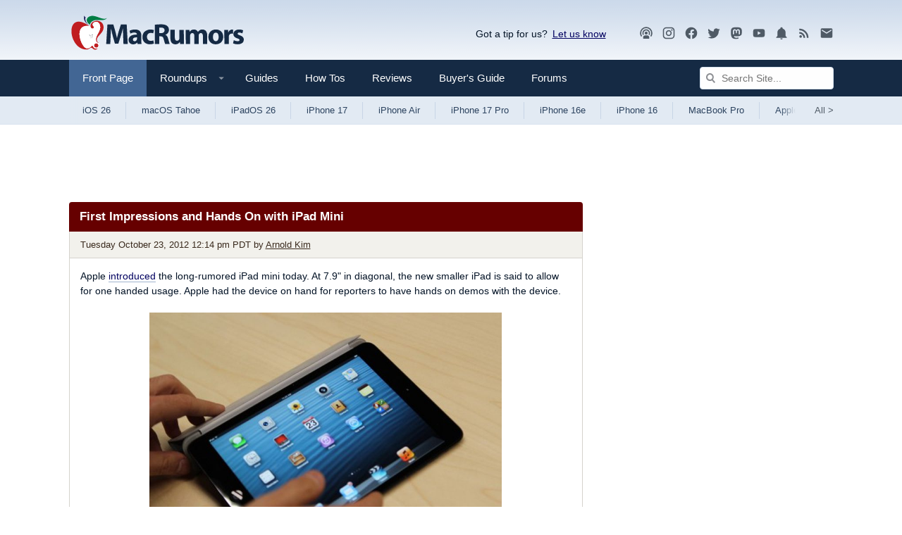

--- FILE ---
content_type: text/html; charset=UTF-8
request_url: https://www.macrumors.com/2012/10/23/first-impressions-and-hands-on-with-ipad-mini/
body_size: 23610
content:
<!DOCTYPE html>
<html class="no-js" id="html" lang="en">
    <head prefix="og: http://ogp.me/ns# fb: http://ogp.me/ns/fb# article: http://ogp.me/ns/article#">
        <meta http-equiv="Content-Type" content="text/html; charset=utf-8" />
        <meta name="viewport" content="width=device-width, initial-scale=1.0" />
        <meta http-equiv="X-UA-Compatible" content="IE=edge" />
        <style>@media (prefers-color-scheme: dark) {html{background:#000;} .button {background: #373737;}}@media (prefers-color-scheme: light) {html{background:#fff;} .button {background: #f2f1ec;}}</style>    
        <link rel="preconnect" href="https://images.macrumors.com">
        <link rel="preconnect" href="https://www.googletagmanager.com">
        <link rel="preconnect" href="https://s.skimresources.com">
        <link rel="preconnect" href="https://cdn.onthe.io">
        <link rel="preconnect" href="https://tt.onthe.io">
        <link rel="preconnect" href="https://www.google-analytics.com">
         
        <script>
        !function(){"use strict";var e=window.location.search.substring(1).split("&");const t=e=>e.replace(/\s/g,""),o=e=>new Promise((t=>{if(!("msCrypto"in window)&&"https:"===location.protocol&&"crypto"in window&&"TextEncoder"in window){const o=(new TextEncoder).encode(e);crypto.subtle.digest("SHA-256",o).then((e=>{const o=Array.from(new Uint8Array(e)).map((e=>("00"+e.toString(16)).slice(-2))).join("");t(o)}))}else t("")}));for(var n=0;n<e.length;n++){var r="adt_ei",i=decodeURIComponent(e[n]);if(0===i.indexOf(r)){var a=i.split(r+"=")[1];if((e=>{const t=e.match(/((?=([a-zA-Z0-9._!#$%+^&*()[\]<>-]+))\2@[a-zA-Z0-9._-]+\.[a-zA-Z0-9._-]+)/gi);return t?t[0]:""})(t(a.toLowerCase()))){o(a).then((t=>{t.length&&(localStorage.setItem(r,t),localStorage.setItem("adt_emsrc","url"),e.splice(n,1),history.replaceState(null,"","?"+e.join("&")))}));break}}}}();
        </script>
        
        <link rel="manifest"  href="/manifest.json" />
        <script data-cfasync="false">
            function getCookie(name) { for (var nameEQ = name + "=", ca = document.cookie.split(";"), i = 0; i < ca.length; i++) { for (var c = ca[i]; " " == c.charAt(0);)c = c.substring(1, c.length); if (0 == c.indexOf(nameEQ)) return c.substring(nameEQ.length, c.length) } return null }            
            function setCookie(name,value,days) {var expires = ""; if (days) {var date = new Date();date.setTime(date.getTime() + (days*24*60*60*1000)); expires = "; expires=" + date.toUTCString();} document.cookie = name + "=" + (value || "")  + expires + "; path=/" + ";domain=.macrumors.com";}
            function eraseCookie(name) {document.cookie = name+'=; Max-Age=-99999999;'+'; path=/' + ';domain=.macrumors.com';}
            function getUrlParamByName(name) { name = name.replace(/[\[]/, "\\[").replace(/[\]]/, "\\]"); var regex = new RegExp("[\\?&]" + name + "=([^&#]*)"), results = regex.exec(location.search); return null === results ? "" : decodeURIComponent(results[1].replace(/\+/g, " ")) }            
            function forumsUserCheck() { return  getCookie("xf_logged_in") }
            function hideAdsCheck() { if ( getUrlParamByName('ads') == 1) { setCookie('mr-showads','1',365); return false; } if ( getUrlParamByName('ads') == 2) { eraseCookie('mr-showads');} if (getCookie('mr-showads') == 1) {return false;} if ((getCookie('xf_contributor') >= 1) || (1==0)) return true; return false;}
            var forum_logged_in = forumsUserCheck();
            var status = (forum_logged_in ? getCookie('xf_contributor')==1 ? "contributor" : getCookie('xf_contributor')==2 ? "editor" : "logged-in" : "guest");            
            var mrDark = getCookie('mr-dark');

            var lightdark=false;
                if (mrDark == 1) {
                    lightdark=true;
                    
                        document.write('<link rel="stylesheet" type="text/css" href="https://www.macrumors.com/dist/dark/chunk-0.css?ver=d5618b42eb4e63ab10d7" data-colorscheme="dark" />');
                    
                } else if (mrDark == 2) {
                    
                        document.write('<link rel="stylesheet" type="text/css" href="https://www.macrumors.com/dist/chunk-0.css?ver=d5618b42eb4e63ab10d7" data-colorscheme="light" />');
                    
                } else {
                    try {
                        var light = window.matchMedia("(prefers-color-scheme: light)");
                        var dark = window.matchMedia("(prefers-color-scheme: dark)");
                        if (dark.matches) lightdark=true;
                        if (light.matches || dark.matches) {
                            
                                document.write('<link rel="stylesheet" type="text/css" href="https://www.macrumors.com/dist/chunk-0.css?ver=d5618b42eb4e63ab10d7" data-colorscheme="light" />');
                                document.write('<link rel="stylesheet" type="text/css" href="https://www.macrumors.com/dist/dark/chunk-0.css?ver=d5618b42eb4e63ab10d7" media="(prefers-color-scheme: dark)" data-colorscheme="dark" />');
                            
                        } else {
                            
                                document.write('<link rel="stylesheet" type="text/css" href="https://www.macrumors.com/dist/chunk-0.css?ver=d5618b42eb4e63ab10d7" data-colorscheme="default" />');
                            
                        }
                    } catch (e) {
                        
                            document.write('<link rel="stylesheet" type="text/css" href="https://www.macrumors.com/dist/chunk-0.css?ver=d5618b42eb4e63ab10d7" data-colorscheme="default" />');
                        
                    }
                }
                var mrWidth = getCookie('mr-fluid');
                if (mrWidth > 1) {
                    document.getElementById('html').className += ' fluid';
                }

                var hideFeatured = getCookie('mr-hidefeatured');
                if (hideFeatured > 0) {
                    document.getElementById('html').className += ' hideFeatured';
                }
            </script>
            
            <script>
              if (!hideAdsCheck())
                   {
                        (function(w, d) {
                            w.adthrive = w.adthrive || {};
                            w.adthrive.cmd = w.adthrive.cmd || [];
                            w.adthrive.plugin = 'adthrive-ads-1.0.40-manual';
                            w.adthrive.host = 'ads.adthrive.com';
                            w.adthrive.threshold = Math.floor(Math.random() * 100 + 1);
                            var s = d.createElement('script');
                            s.async = true;
                            s.referrerpolicy='no-referrer-when-downgrade';
                            s.src = 'https://' + w.adthrive.host + '/sites/5cefe139bf12e211182dda30/ads.min.js?referrer=' + w.encodeURIComponent(w.location.href) + '&threshold='+w.adthrive.threshold;
                            var n = d.getElementsByTagName('script')[0];
                            n.parentNode.insertBefore(s, n);
                        })(window, document);
                   }
                </script>
               	

            
            <script src="https://cdn.onesignal.com/sdks/OneSignalSDK.js" async="true"></script>
            <script> 
            if ( getUrlParamByName('pwa') > 0 || window.location.href.indexOf("/push/") > -1)
                {
                    var OneSignal = window.OneSignal || [];
                    OneSignal.push(function() {                   
                        OneSignal.init({
                            appId: "0a5d329d-664d-4253-9bdd-62f208e2ae79",
                        });
                    });
                }                           
            </script> 
            
        <meta name="robots" content="max-snippet:-1, max-image-preview:large, max-video-preview:-1"/><meta name="keywords" content="Apple, Rumors, Mac, iOS, iPhone, iPad"/><meta name="description" content="Apple introduced the long-rumored iPad mini today. At 7.9&quot; in diagonal, the new smaller iPad is said to allow for one handed usage. Apple had the device on hand for reporters to have hands on demos with the device. Overall, the impressions are positive with many focusing on the build quality and lightness of the device. While the device is smaller, others note that it's certainly not tiny."/><meta property="og:locale" content="en_US"/><meta property="og:site_name" content="MacRumors"/><meta property="og:title" content="First Impressions and Hands On with iPad Mini"/><meta property="og:type" content="article"/><meta property="og:url" content="https://www.macrumors.com/2012/10/23/first-impressions-and-hands-on-with-ipad-mini/"/><meta property="og:image" content="https://images.macrumors.com/t/us_Wge0iRRq3K1LM9rJ8BUwi7OM=/1600x/article-new/2012/10/img_1795-500x333.jpg"/><meta property="og:image:width" content="1600"/><meta property="og:image:height" content="1066"/><meta property="og:description" content="Apple introduced the long-rumored iPad mini today. At 7.9&quot; in diagonal, the new smaller iPad is said to allow for one handed usage. Apple had the device on hand for reporters to have hands on demos with the device. Overall, the impressions are positive with many focusing on the build quality and lightness of the device. While the device is smaller, others note that it's certainly not tiny."/><meta property="article:publisher" content="https://www.facebook.com/MacRumors/"/><meta name="twitter:card" content="summary_large_image"/><meta name="twitter:site" content="@macrumors"/><meta name="twitter:creator" content="@arnoldkim"/><meta name="twitter:title" content="First Impressions and Hands On with iPad Mini"/><meta name="twitter:description" content="Apple introduced the long-rumored iPad mini today. At 7.9&quot; in diagonal, the new smaller iPad is said to allow for one handed usage. Apple had the device on hand for reporters to have hands on demos with the device. Overall, the impressions are positive with many focusing on the build quality and lightness of the device. While the device is smaller, others note that it's certainly not tiny."/><meta name="twitter:image" content="https://images.macrumors.com/t/us_Wge0iRRq3K1LM9rJ8BUwi7OM=/1600x/article-new/2012/10/img_1795-500x333.jpg"/><meta name="fediverse:creator" content="macrumors@mastodon.social"/>
        <title>First Impressions and Hands On with iPad Mini - MacRumors</title>
        
        
        <link rel="canonical" href="https://www.macrumors.com/2012/10/23/first-impressions-and-hands-on-with-ipad-mini/"/>
        
        <noscript>
            
                <link rel="stylesheet" type="text/css" href="https://www.macrumors.com/dist/chunk-0.css?ver=d5618b42eb4e63ab10d7" />
            
            <style type="text/css">img.lazyload { display: none; }</style>
        </noscript>

        <meta property="fb:pages" content="49799578922" />
        <meta name="ahrefs-site-verification" content="a72900f53fffbfe703eb01511e7a0ccc7753bfdcfd3bbcfcf0c462e1bacb79c5" />
        <meta name="theme-color" content="#152a44" media="(max-width: 900px)"/>
        <meta name="theme-color" content="#cbd9ea" media="(prefers-color-scheme: light)"/>
        <meta name="theme-color" content="#1a1a1a" media="(prefers-color-scheme: dark)"/>
        <link rel="shortcut icon" href="https://images.macrumors.com/images-new/favicon.ico" sizes="48x48" type="image/x-icon" />
        <link rel="icon" type="image/png" sizes="32x32" href="https://images.macrumors.com/images-new/favicon-32x32.png">
        <link rel="icon" type="image/png" sizes="16x16" href="https://images.macrumors.com/images-new/favicon-16x16.png">
        <link rel="apple-touch-icon" href="https://images.macrumors.com/images-new/apple-touch-icon-blue.png" />
        <link rel="alternate" type="application/rss+xml" href="https://feeds.macrumors.com/MacRumors-All" title="All Mac Rumors Headlines" />
        <link rel="mask-icon" sizes="any" href="https://images.macrumors.com/images-new/icons/icon.svg" color="#c01d20" />

    <script type="application/ld+json">
{
    "@context": "https://schema.org/",
    "@type": "NewsArticle",
    "articleSection": "Apple News",
    "inLanguage": "en-US",
    "mainEntityOfPage": {
        "@type": "WebPage",
        "@id": "https://www.macrumors.com/2012/10/23/first-impressions-and-hands-on-with-ipad-mini/"
    },
    "headline": "First Impressions and Hands On with iPad Mini",
    "image": [
        {
            "@type": "ImageObject",
            "url": "https://images.macrumors.com/t/WbJxo9wY3zWCK0ZCVsNp-gzxYUw=/1600x0/article-new/2012/10/img_1795-500x333.jpg",
            "width": 1600,
            "height": 1066
        },
        {
            "@type": "ImageObject",
            "url": "https://images.macrumors.com/t/UtBhuFQYN2K5eGiKCoBfhXVZDWQ=/1600x900/smart/article-new/2012/10/img_1795-500x333.jpg",
            "width": 1600,
            "height": 900
        },
        {
            "@type": "ImageObject",
            "url": "https://images.macrumors.com/t/FEVO3AfbDhJGg7bZLgAKADyROek=/1600x1200/smart/article-new/2012/10/img_1795-500x333.jpg",
            "width": 1600,
            "height": 1200
        },
        {
            "@type": "ImageObject",
            "url": "https://images.macrumors.com/t/od_cOuzWo0JkobW8t7RWI-gLsfg=/1200x1200/smart/article-new/2012/10/img_1795-500x333.jpg",
            "width": 1200,
            "height": 1200
        }
    ],
    "datePublished": "2012-10-23T12:14:04-07:00",
    "dateModified": "2012-10-23T12:14:04-07:00",
    "author": {
        "@type": "Person",
        "name": "Arnold Kim",
        "sameAs": "https://twitter.com/arnoldkim",
        "url": "https://www.macrumors.com/author/arnold-kim/",
        "description": "Arnold is the Editorial Director of MacRumors and founded the site in February, 2000.\r\n\r\nArnold was also a practicing physician but gave it up in 2008 to focus on this website.  He has been writing about Apple for over 20 years, and has been <a href=\"https://www.nytimes.com/2008/07/21/technology/21blogger.html\">profiled</a> by the New York Times, and interviewed by various news publications about his knowledge of Apple.\r\n\r\nHe continues to run MacRumors, and provides editorial oversight as well as business direction."
    },
    "publisher": {
        "@type": "Organization",
        "name": "MacRumors",
        "description": "Apple News and Apple Rumors",
        "url": "https://www.macrumors.com/",
        "logo": {
            "@type": "ImageObject",
            "url": "https://images.macrumors.com/images-new/macrumors-amp-logo.png",
            "width": 394,
            "height": 60
        }
    },
    "description": "Apple introduced the long-rumored iPad mini today.  At 7.9&#34; in diagonal, the new smaller iPad is said to allow for one handed usage.   Apple had..."
}
</script>

    
    
    
    
    <script async="true" src="https://cdn.onthe.io/io.js/Xt9Hi9oh92bW"></script><script >window._io_config = window._io_config || {};
                window._io_config["0.2.0"] = window._io_config["0.2.0"] || [];
                window._io_config["0.2.0"].push({
                    page_url: window.location.href,
                    page_url_canonical: "https://www.macrumors.com/2012/10/23/first-impressions-and-hands-on-with-ipad-mini/",
                    page_title: "First Impressions and Hands On with iPad Mini",
                    page_type: "article",
                    page_language: "en",
                    article_authors: ["Arnold Kim"],
                    article_type: "news",
                    article_categories: ["Front Page"],
                    article_publication_date: "Tue, 23 Oct 2012 12:14:04 PDT",
                    user_status: status
                });</script>
</head>

    <body class="news cafemedia-no-footer-desktop-728 cafemedia-fewer">
        
        <noscript><iframe src="//www.googletagmanager.com/ns.html?id=GTM-NBTPJP"
        height="0" width="0" style="display:none;visibility:hidden" aria-hidden="true"></iframe></noscript>
        <script>(function(w,d,s,l,i){w[l]=w[l]||[];w[l].push({'gtm.start':
        new Date().getTime(),event:'gtm.js'});var f=d.getElementsByTagName(s)[0],
        j=d.createElement(s),dl=l!='dataLayer'?'&l='+l:'';j.async=true;j.src=
        '//www.googletagmanager.com/gtm.js?id='+i+dl;f.parentNode.insertBefore(j,f);
        })(window,document,'script','dataLayer','GTM-NBTPJP');</script>
        

        <div id="root"><a href="#maincontent" class="skipcontent--3ZC8EDEr">Skip to Content</a><div class="app--1VMnmaJb"><div class="contentWrap--qVat7btW"><header class="brand--35M9QOgB"><a class="logo--3YlV7WcM" id="logo" href="https://www.macrumors.com/" aria-label="MacRumors Home Page" title="Apple, Mac, iPhone, iPad News and Rumors"><img class="logoLight--wlF1nIFu" src="https://images.macrumors.com/images-new/macrumors-simple-logo-light.svg" width="250" height="71" alt="Mac Rumors"/><img class="logoDark--3fsTP8Ws" src="https://images.macrumors.com/images-new/macrumors-simple-logo-dark.svg" width="250" height="71" alt="Mac Rumors"/></a><div class="utility--a2XyrBRK"><div class="giveFeedback--l_KpRc1G">Got a tip for us?<span><a
                        href="mailto:tips@macrumors.com?Subject=MacRumors%20Submission"
                        onClick="window.sharePopupToggle(true); return false;"
                    >Let us know</a></span><div id="sharePopup">
	<ul>
	<li><b>a. <a href="mailto:tips@macrumors.com?Subject=MacRumors Submission">Send us an email</a></b></li>
	<li><b>b. <a href="https://www.macrumors.com/share.php">Anonymous form</a></b></li>
	<li id="closebox"><button onClick="sharePopupToggle(false); return false;">close</button></li>
	</ul>
</div>
</div><div class="socialMedia--3i9tSnAb location--logoBlock--bu4sXDMv"><a rel="noopener noreferrer" href="https://podcasts.apple.com/us/podcast/the-macrumors-show/id1602394741" title="MacRumors Show"><svg  class="mdi-icon " width="20" height="20" fill="currentColor" viewBox="0 0 24 24"><title>Podcast</title><path d="M17,18.25V21.5H7V18.25C7,16.87 9.24,15.75 12,15.75C14.76,15.75 17,16.87 17,18.25M12,5.5A6.5,6.5 0 0,1 18.5,12C18.5,13.25 18.15,14.42 17.54,15.41L16,14.04C16.32,13.43 16.5,12.73 16.5,12C16.5,9.5 14.5,7.5 12,7.5C9.5,7.5 7.5,9.5 7.5,12C7.5,12.73 7.68,13.43 8,14.04L6.46,15.41C5.85,14.42 5.5,13.25 5.5,12A6.5,6.5 0 0,1 12,5.5M12,1.5A10.5,10.5 0 0,1 22.5,12C22.5,14.28 21.77,16.39 20.54,18.11L19.04,16.76C19.96,15.4 20.5,13.76 20.5,12A8.5,8.5 0 0,0 12,3.5A8.5,8.5 0 0,0 3.5,12C3.5,13.76 4.04,15.4 4.96,16.76L3.46,18.11C2.23,16.39 1.5,14.28 1.5,12A10.5,10.5 0 0,1 12,1.5M12,9.5A2.5,2.5 0 0,1 14.5,12A2.5,2.5 0 0,1 12,14.5A2.5,2.5 0 0,1 9.5,12A2.5,2.5 0 0,1 12,9.5Z"></path></svg></a><a rel="noopener noreferrer" href="https://instagram.com/macrumors/" title="MacRumors on Instagram"><svg  class="mdi-icon " width="20" height="20" fill="currentColor" viewBox="0 0 24 24"><title>Instagram</title><path d="M7.8,2H16.2C19.4,2 22,4.6 22,7.8V16.2A5.8,5.8 0 0,1 16.2,22H7.8C4.6,22 2,19.4 2,16.2V7.8A5.8,5.8 0 0,1 7.8,2M7.6,4A3.6,3.6 0 0,0 4,7.6V16.4C4,18.39 5.61,20 7.6,20H16.4A3.6,3.6 0 0,0 20,16.4V7.6C20,5.61 18.39,4 16.4,4H7.6M17.25,5.5A1.25,1.25 0 0,1 18.5,6.75A1.25,1.25 0 0,1 17.25,8A1.25,1.25 0 0,1 16,6.75A1.25,1.25 0 0,1 17.25,5.5M12,7A5,5 0 0,1 17,12A5,5 0 0,1 12,17A5,5 0 0,1 7,12A5,5 0 0,1 12,7M12,9A3,3 0 0,0 9,12A3,3 0 0,0 12,15A3,3 0 0,0 15,12A3,3 0 0,0 12,9Z"></path></svg></a><a rel="noopener noreferrer" href="https://www.facebook.com/MacRumors" title="MacRumors FaceBook Page"><svg  class="mdi-icon " width="20" height="20" fill="currentColor" viewBox="0 0 24 24"><title>Facebook</title><path d="M12 2.04C6.5 2.04 2 6.53 2 12.06C2 17.06 5.66 21.21 10.44 21.96V14.96H7.9V12.06H10.44V9.85C10.44 7.34 11.93 5.96 14.22 5.96C15.31 5.96 16.45 6.15 16.45 6.15V8.62H15.19C13.95 8.62 13.56 9.39 13.56 10.18V12.06H16.34L15.89 14.96H13.56V21.96A10 10 0 0 0 22 12.06C22 6.53 17.5 2.04 12 2.04Z"></path></svg></a><a rel="noopener noreferrer" href="https://twitter.com/MacRumors" title="MacRumors on Twitter"><svg  class="mdi-icon " width="20" height="20" fill="currentColor" viewBox="0 0 24 24"><title>Twitter</title><path d="M22.46,6C21.69,6.35 20.86,6.58 20,6.69C20.88,6.16 21.56,5.32 21.88,4.31C21.05,4.81 20.13,5.16 19.16,5.36C18.37,4.5 17.26,4 16,4C13.65,4 11.73,5.92 11.73,8.29C11.73,8.63 11.77,8.96 11.84,9.27C8.28,9.09 5.11,7.38 3,4.79C2.63,5.42 2.42,6.16 2.42,6.94C2.42,8.43 3.17,9.75 4.33,10.5C3.62,10.5 2.96,10.3 2.38,10C2.38,10 2.38,10 2.38,10.03C2.38,12.11 3.86,13.85 5.82,14.24C5.46,14.34 5.08,14.39 4.69,14.39C4.42,14.39 4.15,14.36 3.89,14.31C4.43,16 6,17.26 7.89,17.29C6.43,18.45 4.58,19.13 2.56,19.13C2.22,19.13 1.88,19.11 1.54,19.07C3.44,20.29 5.7,21 8.12,21C16,21 20.33,14.46 20.33,8.79C20.33,8.6 20.33,8.42 20.32,8.23C21.16,7.63 21.88,6.87 22.46,6Z"></path></svg></a><a rel="me" href="https://mastodon.social/@macrumors" title="MacRumors on Mastodon"><svg  class="mdi-icon " width="20" height="20" fill="currentColor" viewBox="0 0 24 24"><title>Mastodon</title><path d="M20.94,14C20.66,15.41 18.5,16.96 15.97,17.26C14.66,17.41 13.37,17.56 12,17.5C9.75,17.39 8,16.96 8,16.96V17.58C8.32,19.8 10.22,19.93 12.03,20C13.85,20.05 15.47,19.54 15.47,19.54L15.55,21.19C15.55,21.19 14.27,21.87 12,22C10.75,22.07 9.19,21.97 7.38,21.5C3.46,20.45 2.78,16.26 2.68,12L2.67,8.57C2.67,4.23 5.5,2.96 5.5,2.96C6.95,2.3 9.41,2 11.97,2H12.03C14.59,2 17.05,2.3 18.5,2.96C18.5,2.96 21.33,4.23 21.33,8.57C21.33,8.57 21.37,11.78 20.94,14M18,8.91C18,7.83 17.7,7 17.15,6.35C16.59,5.72 15.85,5.39 14.92,5.39C13.86,5.39 13.05,5.8 12.5,6.62L12,7.5L11.5,6.62C10.94,5.8 10.14,5.39 9.07,5.39C8.15,5.39 7.41,5.72 6.84,6.35C6.29,7 6,7.83 6,8.91V14.17H8.1V9.06C8.1,8 8.55,7.44 9.46,7.44C10.46,7.44 10.96,8.09 10.96,9.37V12.16H13.03V9.37C13.03,8.09 13.53,7.44 14.54,7.44C15.44,7.44 15.89,8 15.89,9.06V14.17H18V8.91Z"></path></svg></a><a rel="noopener noreferrer" href="//www.youtube.com/macrumors" title="MacRumors YouTube Channel"><svg  class="mdi-icon " width="20" height="20" fill="currentColor" viewBox="0 0 24 24"><title>YouTube</title><path d="M10,15L15.19,12L10,9V15M21.56,7.17C21.69,7.64 21.78,8.27 21.84,9.07C21.91,9.87 21.94,10.56 21.94,11.16L22,12C22,14.19 21.84,15.8 21.56,16.83C21.31,17.73 20.73,18.31 19.83,18.56C19.36,18.69 18.5,18.78 17.18,18.84C15.88,18.91 14.69,18.94 13.59,18.94L12,19C7.81,19 5.2,18.84 4.17,18.56C3.27,18.31 2.69,17.73 2.44,16.83C2.31,16.36 2.22,15.73 2.16,14.93C2.09,14.13 2.06,13.44 2.06,12.84L2,12C2,9.81 2.16,8.2 2.44,7.17C2.69,6.27 3.27,5.69 4.17,5.44C4.64,5.31 5.5,5.22 6.82,5.16C8.12,5.09 9.31,5.06 10.41,5.06L12,5C16.19,5 18.8,5.16 19.83,5.44C20.73,5.69 21.31,6.27 21.56,7.17Z"></path></svg></a><a rel="noopener noreferrer" href="https://www.macrumors.com/push/" title="MacRumors Push Notifications"><svg  class="mdi-icon " width="20" height="20" fill="currentColor" viewBox="0 0 24 24"><title>Notifications</title><path d="M21,19V20H3V19L5,17V11C5,7.9 7.03,5.17 10,4.29C10,4.19 10,4.1 10,4A2,2 0 0,1 12,2A2,2 0 0,1 14,4C14,4.1 14,4.19 14,4.29C16.97,5.17 19,7.9 19,11V17L21,19M14,21A2,2 0 0,1 12,23A2,2 0 0,1 10,21"></path></svg></a><a rel="noopener noreferrer" href="https://feeds.macrumors.com/MacRumors-All" title="MacRumors RSS Feed"><svg  class="mdi-icon " width="20" height="20" fill="currentColor" viewBox="0 0 24 24"><title>RSS</title><path d="M6.18,15.64A2.18,2.18 0 0,1 8.36,17.82C8.36,19 7.38,20 6.18,20C5,20 4,19 4,17.82A2.18,2.18 0 0,1 6.18,15.64M4,4.44A15.56,15.56 0 0,1 19.56,20H16.73A12.73,12.73 0 0,0 4,7.27V4.44M4,10.1A9.9,9.9 0 0,1 13.9,20H11.07A7.07,7.07 0 0,0 4,12.93V10.1Z"></path></svg></a><a rel="noopener noreferrer" target="_blank" href="https://macrumors.us5.list-manage.com/subscribe?u=7d0106b433773bd0aef5828e0&amp;id=3989954cde" title="MacRumors Newsletter Signup"><svg  class="mdi-icon " width="20" height="20" fill="currentColor" viewBox="0 0 24 24"><title>Newsletter</title><path d="M20,8L12,13L4,8V6L12,11L20,6M20,4H4C2.89,4 2,4.89 2,6V18A2,2 0 0,0 4,20H20A2,2 0 0,0 22,18V6C22,4.89 21.1,4 20,4Z"></path></svg></a></div></div></header></div><nav class="navigation--OvbFtbNW noskim"><div class="primary--1a8mg7a_"><div class="contentWrap--qVat7btW"><div class="primaryInner--3QIb3zWn"><button class="menuTrigger--3W62TgxP" id="canvas-navigationTrigger" aria-expanded="false" aria-haspopup="true" aria-controls="canvas-navigation" aria-label="Open menu"><svg  class="mdi-icon " width="24" height="24" fill="currentColor" viewBox="0 0 24 24"><title>Open Menu</title><path d="M3,6H21V8H3V6M3,11H21V13H3V11M3,16H21V18H3V16Z"></path></svg></button><div class="mobileLogo--2KiG9vui"><a href="https://www.macrumors.com/" title="Apple, Mac, iPhone, iPad News and Rumors"><img src="https://images.macrumors.com/images-new/macrumors-simple-logo-dark.svg" width="200" height="57" alt="MacRumors"/></a></div><ul class="nav--1MeUHLb_"><li class="navItem--jN_ibxFS"><a href="https://www.macrumors.com/" class="navLink--11OrQ3LY active" title="Front">Front Page <span></span></a></li><li class="navItem--jN_ibxFS"><a class="js-dropdownTrigger trigger--1rlBBndn" data-contentid="roundupsMenu" href="/roundup/"><span class="navLink--11OrQ3LY hasDropdown--3aV9kYeB " title="Roundups">Roundups <svg class="mdi-icon dropdownIcon--1qeAbfUz"  width="18px" height="18px" fill="currentColor" viewBox="0 0 24 24"><title>Show Roundups</title><path d="M7,10L12,15L17,10H7Z"></path></svg><span></span></span></a><div class="menu--2u-bjKpv" id="roundupsMenu"><ul><li><a href="https://www.macrumors.com/roundup/airpods/">AirPods 4<img alt="" src="https://images.macrumors.com/images-new/1x1.trans.gif" class="lazyload" data-src="https://images.macrumors.com/article-new/2018/02/airpods-4-roundup-menu.png" width="56" height="39"/></a></li><li><a href="https://www.macrumors.com/roundup/airpods-max/">AirPods Max<img alt="" src="https://images.macrumors.com/images-new/1x1.trans.gif" class="lazyload" data-src="https://images.macrumors.com/article-new/2020/05/airpods-max-2024-roundup-menu.png" width="56" height="39"/></a></li><li><a href="https://www.macrumors.com/roundup/airpods-pro/">AirPods Pro 3<img alt="" src="https://images.macrumors.com/images-new/1x1.trans.gif" class="lazyload" data-src="https://images.macrumors.com/article-new/2019/10/airpods-pro-3-roundup-menu.png" width="56" height="39"/></a></li><li><a href="https://www.macrumors.com/roundup/best-apple-deals/">Apple Deals<img alt="" src="https://images.macrumors.com/images-new/1x1.trans.gif" class="lazyload" data-src="https://images.macrumors.com/article-new/2016/01/mrlogoroundup.png" width="56" height="39"/></a></li><li><a href="https://www.macrumors.com/roundup/apple-pay/">Apple Pay<img alt="" src="https://images.macrumors.com/images-new/1x1.trans.gif" class="lazyload" data-src="https://images.macrumors.com/article-new/2014/09/apple_pay_touch_roundup_menu.png" width="56" height="39"/></a></li><li><a href="https://www.macrumors.com/roundup/displays/">Apple Pro Display XDR<img alt="" src="https://images.macrumors.com/images-new/1x1.trans.gif" class="lazyload" data-src="https://images.macrumors.com/article-new/2013/10/apple_pro_display_xdr_roundup_menu.png" width="56" height="39"/></a></li><li><a href="https://www.macrumors.com/roundup/studio-display/">Apple Studio Display<img alt="" src="https://images.macrumors.com/images-new/1x1.trans.gif" class="lazyload" data-src="https://images.macrumors.com/article-new/2022/03/pro-display-xdr-roundup-menu.png" width="56" height="39"/></a></li><li><a href="https://www.macrumors.com/roundup/apple-tv/">Apple TV<img alt="" src="https://images.macrumors.com/images-new/1x1.trans.gif" class="lazyload" data-src="https://images.macrumors.com/article-new/2013/12/apple-tv-2022-roundup-menu.png" width="56" height="39"/></a></li><li><a href="https://www.macrumors.com/roundup/apple-vision-pro/">Apple Vision Pro<img alt="" src="https://images.macrumors.com/images-new/1x1.trans.gif" class="lazyload" data-src="https://images.macrumors.com/article-new/2016/02/apple-vision-pro-roundup-menu.png" width="56" height="39"/></a></li><li><a href="https://www.macrumors.com/roundup/apple-watch/">Apple Watch 11<img alt="" src="https://images.macrumors.com/images-new/1x1.trans.gif" class="lazyload" data-src="https://images.macrumors.com/article-new/2023/08/apple-watch-10-roundup-menu.png" width="56" height="39"/></a></li><li><a href="https://www.macrumors.com/roundup/apple-watch-se/">Apple Watch SE 3<img alt="" src="https://images.macrumors.com/images-new/1x1.trans.gif" class="lazyload" data-src="https://images.macrumors.com/article-new/2020/09/applewatchseroundup.png" width="56" height="39"/></a></li><li><a href="https://www.macrumors.com/roundup/apple-watch-ultra/">Apple Watch Ultra 3<img alt="" src="https://images.macrumors.com/images-new/1x1.trans.gif" class="lazyload" data-src="https://images.macrumors.com/article-new/2022/09/apple-watch-ultra-black-roundup-menu.png" width="56" height="39"/></a></li><li><a href="https://www.macrumors.com/roundup/carplay/">CarPlay<img alt="" src="https://images.macrumors.com/images-new/1x1.trans.gif" class="lazyload" data-src="https://images.macrumors.com/article-new/2015/02/carplay-icon-roundup-menu.png" width="56" height="39"/></a></li><li><a href="https://www.macrumors.com/roundup/homepod/">HomePod<img alt="" src="https://images.macrumors.com/images-new/1x1.trans.gif" class="lazyload" data-src="https://images.macrumors.com/article-new/2017/05/homepod_roundup_menu.png" width="56" height="39"/></a></li><li><a href="https://www.macrumors.com/roundup/homepod-mini/">HomePod mini<img alt="" src="https://images.macrumors.com/images-new/1x1.trans.gif" class="lazyload" data-src="https://images.macrumors.com/article-new/2020/10/homepodminiroundupmenu.png" width="56" height="39"/></a></li><li><a href="https://www.macrumors.com/roundup/imac/">iMac<img alt="" src="https://images.macrumors.com/images-new/1x1.trans.gif" class="lazyload" data-src="https://images.macrumors.com/article-new/2013/09/m4-imac-roundup-menu.png" width="56" height="39"/></a></li><li><a href="https://www.macrumors.com/roundup/ios-26/">iOS 26<img alt="" src="https://images.macrumors.com/images-new/1x1.trans.gif" class="lazyload" data-src="https://images.macrumors.com/article-new/2025/06/iOS-26-Menu-Icon.png" width="56" height="39"/></a></li><li><a href="https://www.macrumors.com/roundup/ipad/">iPad<img alt="" src="https://images.macrumors.com/images-new/1x1.trans.gif" class="lazyload" data-src="https://images.macrumors.com/article-new/2013/09/ipad-10-roundup-menu.png" width="56" height="39"/></a></li><li><a href="https://www.macrumors.com/roundup/ipad-air/">iPad Air <img alt="" src="https://images.macrumors.com/images-new/1x1.trans.gif" class="lazyload" data-src="https://images.macrumors.com/article-new/2019/03/ipad-air-m2-roundup-menu.png" width="56" height="39"/></a></li><li><a href="https://www.macrumors.com/roundup/ipad-mini/">iPad mini<img alt="" src="https://images.macrumors.com/images-new/1x1.trans.gif" class="lazyload" data-src="https://images.macrumors.com/article-new/2013/09/ipad-mini-7-roundup.menu_.png" width="56" height="39"/></a></li><li><a href="https://www.macrumors.com/roundup/ipad-pro/">iPad Pro<img alt="" src="https://images.macrumors.com/images-new/1x1.trans.gif" class="lazyload" data-src="https://images.macrumors.com/article-new/2018/11/ipad-pro-m4-roundup-menu.png" width="56" height="39"/></a></li><li><a href="https://www.macrumors.com/roundup/ipados-26/">iPadOS 26<img alt="" src="https://images.macrumors.com/images-new/1x1.trans.gif" class="lazyload" data-src="https://images.macrumors.com/article-new/2025/06/iPadOS-26-Menu-Icon.png" width="56" height="39"/></a></li><li><a href="https://www.macrumors.com/roundup/iphone-16/">iPhone 16<img alt="" src="https://images.macrumors.com/images-new/1x1.trans.gif" class="lazyload" data-src="https://images.macrumors.com/article-new/2023/03/iphone-16-blue-roundup-menu.png" width="56" height="39"/></a></li><li><a href="https://www.macrumors.com/roundup/iphone-16e/">iPhone 16e<img alt="" src="https://images.macrumors.com/images-new/1x1.trans.gif" class="lazyload" data-src="https://images.macrumors.com/article-new/2025/02/iphone-16e-roundup-menu.png" width="56" height="39"/></a></li><li><a href="https://www.macrumors.com/roundup/iphone-17/">iPhone 17<img alt="" src="https://images.macrumors.com/images-new/1x1.trans.gif" class="lazyload" data-src="https://images.macrumors.com/article-new/2024/06/iphone-17-purple-roundup-menu.png" width="56" height="39"/></a></li><li><a href="https://www.macrumors.com/roundup/iphone-17-pro/">iPhone 17 Pro<img alt="" src="https://images.macrumors.com/images-new/1x1.trans.gif" class="lazyload" data-src="https://images.macrumors.com/article-new/2025/02/iphone-17-pro-orange-roundup-menu.png" width="56" height="39"/></a></li><li><a href="https://www.macrumors.com/roundup/iphone-18/">iPhone 18<img alt="" src="https://images.macrumors.com/images-new/1x1.trans.gif" class="lazyload" data-src="https://images.macrumors.com/article-new/2025/05/iPhone-18-Menu-Icon.png" width="56" height="39"/></a></li><li><a href="https://www.macrumors.com/roundup/iphone-air/">iPhone Air<img alt="" src="https://images.macrumors.com/images-new/1x1.trans.gif" class="lazyload" data-src="https://images.macrumors.com/article-new/2025/02/iphone-air-lineup-roundup-menu.png" width="56" height="39"/></a></li><li><a href="https://www.macrumors.com/roundup/mac-mini/">Mac mini<img alt="" src="https://images.macrumors.com/images-new/1x1.trans.gif" class="lazyload" data-src="https://images.macrumors.com/article-new/2013/09/mac-mini-2024-roundup-menu.png" width="56" height="39"/></a></li><li><a href="https://www.macrumors.com/roundup/mac-pro/">Mac Pro<img alt="" src="https://images.macrumors.com/images-new/1x1.trans.gif" class="lazyload" data-src="https://images.macrumors.com/article-new/2013/09/mac_pro_2019_roundup_featured.png" width="56" height="39"/></a></li><li><a href="https://www.macrumors.com/roundup/mac-studio/">Mac Studio<img alt="" src="https://images.macrumors.com/images-new/1x1.trans.gif" class="lazyload" data-src="https://images.macrumors.com/article-new/2022/03/mac-studio-roundup-menu.png" width="56" height="39"/></a></li><li><a href="https://www.macrumors.com/roundup/macbook-air/">MacBook Air<img alt="" src="https://images.macrumors.com/images-new/1x1.trans.gif" class="lazyload" data-src="https://images.macrumors.com/article-new/2013/09/macbook-air-m2-roundup-menu.png" width="56" height="39"/></a></li><li><a href="https://www.macrumors.com/roundup/macbook-pro/">MacBook Pro<img alt="" src="https://images.macrumors.com/images-new/1x1.trans.gif" class="lazyload" data-src="https://images.macrumors.com/article-new/2013/09/space-black-2023-macbook-pro-roundup-menu.png" width="56" height="39"/></a></li><li><a href="https://www.macrumors.com/roundup/macos-26/">macOS Tahoe<img alt="" src="https://images.macrumors.com/images-new/1x1.trans.gif" class="lazyload" data-src="https://images.macrumors.com/article-new/2025/06/macOS-26-Menu-Icon.png" width="56" height="39"/></a></li><li><a href="https://www.macrumors.com/roundup/watchos-26/">watchOS 26<img alt="" src="https://images.macrumors.com/images-new/1x1.trans.gif" class="lazyload" data-src="https://images.macrumors.com/article-new/2025/06/watchOS-26-Menu-Icon.png" width="56" height="39"/></a></li></ul></div></li><li class="navItem--jN_ibxFS"><a class="navLink--11OrQ3LY " href="https://www.macrumors.com/guide/" title="Guides">Guides</a></li><li class="navItem--jN_ibxFS"><a class="navLink--11OrQ3LY " href="https://www.macrumors.com/how-to/" title="How Tos">How Tos</a></li><li class="navItem--jN_ibxFS"><a class="navLink--11OrQ3LY " href="https://www.macrumors.com/review/" title="Reviews">Reviews</a></li><li class="navItem--jN_ibxFS"><a class="navLink--11OrQ3LY " href="https://buyersguide.macrumors.com/" title="Buyer&#x27;s Guide">Buyer&#x27;s Guide</a></li><li class="navItem--jN_ibxFS"><a id="ForumsBadge" class="navLink--11OrQ3LY badgeDesktop" href="https://forums.macrumors.com/" title="Forums" data-badge="">Forums</a></li></ul><div class="navOpposite--1-H17pZw"><div class="socialMedia--3i9tSnAb location--nav--1dPl47Cu"><a rel="noopener noreferrer" href="https://podcasts.apple.com/us/podcast/the-macrumors-show/id1602394741" title="MacRumors Show"><svg  class="mdi-icon " width="20" height="20" fill="currentColor" viewBox="0 0 24 24"><title>Podcast</title><path d="M17,18.25V21.5H7V18.25C7,16.87 9.24,15.75 12,15.75C14.76,15.75 17,16.87 17,18.25M12,5.5A6.5,6.5 0 0,1 18.5,12C18.5,13.25 18.15,14.42 17.54,15.41L16,14.04C16.32,13.43 16.5,12.73 16.5,12C16.5,9.5 14.5,7.5 12,7.5C9.5,7.5 7.5,9.5 7.5,12C7.5,12.73 7.68,13.43 8,14.04L6.46,15.41C5.85,14.42 5.5,13.25 5.5,12A6.5,6.5 0 0,1 12,5.5M12,1.5A10.5,10.5 0 0,1 22.5,12C22.5,14.28 21.77,16.39 20.54,18.11L19.04,16.76C19.96,15.4 20.5,13.76 20.5,12A8.5,8.5 0 0,0 12,3.5A8.5,8.5 0 0,0 3.5,12C3.5,13.76 4.04,15.4 4.96,16.76L3.46,18.11C2.23,16.39 1.5,14.28 1.5,12A10.5,10.5 0 0,1 12,1.5M12,9.5A2.5,2.5 0 0,1 14.5,12A2.5,2.5 0 0,1 12,14.5A2.5,2.5 0 0,1 9.5,12A2.5,2.5 0 0,1 12,9.5Z"></path></svg></a><a rel="noopener noreferrer" href="https://instagram.com/macrumors/" title="MacRumors on Instagram"><svg  class="mdi-icon " width="20" height="20" fill="currentColor" viewBox="0 0 24 24"><title>Instagram</title><path d="M7.8,2H16.2C19.4,2 22,4.6 22,7.8V16.2A5.8,5.8 0 0,1 16.2,22H7.8C4.6,22 2,19.4 2,16.2V7.8A5.8,5.8 0 0,1 7.8,2M7.6,4A3.6,3.6 0 0,0 4,7.6V16.4C4,18.39 5.61,20 7.6,20H16.4A3.6,3.6 0 0,0 20,16.4V7.6C20,5.61 18.39,4 16.4,4H7.6M17.25,5.5A1.25,1.25 0 0,1 18.5,6.75A1.25,1.25 0 0,1 17.25,8A1.25,1.25 0 0,1 16,6.75A1.25,1.25 0 0,1 17.25,5.5M12,7A5,5 0 0,1 17,12A5,5 0 0,1 12,17A5,5 0 0,1 7,12A5,5 0 0,1 12,7M12,9A3,3 0 0,0 9,12A3,3 0 0,0 12,15A3,3 0 0,0 15,12A3,3 0 0,0 12,9Z"></path></svg></a><a rel="noopener noreferrer" href="https://www.facebook.com/MacRumors" title="MacRumors FaceBook Page"><svg  class="mdi-icon " width="20" height="20" fill="currentColor" viewBox="0 0 24 24"><title>Facebook</title><path d="M12 2.04C6.5 2.04 2 6.53 2 12.06C2 17.06 5.66 21.21 10.44 21.96V14.96H7.9V12.06H10.44V9.85C10.44 7.34 11.93 5.96 14.22 5.96C15.31 5.96 16.45 6.15 16.45 6.15V8.62H15.19C13.95 8.62 13.56 9.39 13.56 10.18V12.06H16.34L15.89 14.96H13.56V21.96A10 10 0 0 0 22 12.06C22 6.53 17.5 2.04 12 2.04Z"></path></svg></a><a rel="noopener noreferrer" href="https://twitter.com/MacRumors" title="MacRumors on Twitter"><svg  class="mdi-icon " width="20" height="20" fill="currentColor" viewBox="0 0 24 24"><title>Twitter</title><path d="M22.46,6C21.69,6.35 20.86,6.58 20,6.69C20.88,6.16 21.56,5.32 21.88,4.31C21.05,4.81 20.13,5.16 19.16,5.36C18.37,4.5 17.26,4 16,4C13.65,4 11.73,5.92 11.73,8.29C11.73,8.63 11.77,8.96 11.84,9.27C8.28,9.09 5.11,7.38 3,4.79C2.63,5.42 2.42,6.16 2.42,6.94C2.42,8.43 3.17,9.75 4.33,10.5C3.62,10.5 2.96,10.3 2.38,10C2.38,10 2.38,10 2.38,10.03C2.38,12.11 3.86,13.85 5.82,14.24C5.46,14.34 5.08,14.39 4.69,14.39C4.42,14.39 4.15,14.36 3.89,14.31C4.43,16 6,17.26 7.89,17.29C6.43,18.45 4.58,19.13 2.56,19.13C2.22,19.13 1.88,19.11 1.54,19.07C3.44,20.29 5.7,21 8.12,21C16,21 20.33,14.46 20.33,8.79C20.33,8.6 20.33,8.42 20.32,8.23C21.16,7.63 21.88,6.87 22.46,6Z"></path></svg></a><a rel="me" href="https://mastodon.social/@macrumors" title="MacRumors on Mastodon"><svg  class="mdi-icon " width="20" height="20" fill="currentColor" viewBox="0 0 24 24"><title>Mastodon</title><path d="M20.94,14C20.66,15.41 18.5,16.96 15.97,17.26C14.66,17.41 13.37,17.56 12,17.5C9.75,17.39 8,16.96 8,16.96V17.58C8.32,19.8 10.22,19.93 12.03,20C13.85,20.05 15.47,19.54 15.47,19.54L15.55,21.19C15.55,21.19 14.27,21.87 12,22C10.75,22.07 9.19,21.97 7.38,21.5C3.46,20.45 2.78,16.26 2.68,12L2.67,8.57C2.67,4.23 5.5,2.96 5.5,2.96C6.95,2.3 9.41,2 11.97,2H12.03C14.59,2 17.05,2.3 18.5,2.96C18.5,2.96 21.33,4.23 21.33,8.57C21.33,8.57 21.37,11.78 20.94,14M18,8.91C18,7.83 17.7,7 17.15,6.35C16.59,5.72 15.85,5.39 14.92,5.39C13.86,5.39 13.05,5.8 12.5,6.62L12,7.5L11.5,6.62C10.94,5.8 10.14,5.39 9.07,5.39C8.15,5.39 7.41,5.72 6.84,6.35C6.29,7 6,7.83 6,8.91V14.17H8.1V9.06C8.1,8 8.55,7.44 9.46,7.44C10.46,7.44 10.96,8.09 10.96,9.37V12.16H13.03V9.37C13.03,8.09 13.53,7.44 14.54,7.44C15.44,7.44 15.89,8 15.89,9.06V14.17H18V8.91Z"></path></svg></a><a rel="noopener noreferrer" href="//www.youtube.com/macrumors" title="MacRumors YouTube Channel"><svg  class="mdi-icon " width="20" height="20" fill="currentColor" viewBox="0 0 24 24"><title>YouTube</title><path d="M10,15L15.19,12L10,9V15M21.56,7.17C21.69,7.64 21.78,8.27 21.84,9.07C21.91,9.87 21.94,10.56 21.94,11.16L22,12C22,14.19 21.84,15.8 21.56,16.83C21.31,17.73 20.73,18.31 19.83,18.56C19.36,18.69 18.5,18.78 17.18,18.84C15.88,18.91 14.69,18.94 13.59,18.94L12,19C7.81,19 5.2,18.84 4.17,18.56C3.27,18.31 2.69,17.73 2.44,16.83C2.31,16.36 2.22,15.73 2.16,14.93C2.09,14.13 2.06,13.44 2.06,12.84L2,12C2,9.81 2.16,8.2 2.44,7.17C2.69,6.27 3.27,5.69 4.17,5.44C4.64,5.31 5.5,5.22 6.82,5.16C8.12,5.09 9.31,5.06 10.41,5.06L12,5C16.19,5 18.8,5.16 19.83,5.44C20.73,5.69 21.31,6.27 21.56,7.17Z"></path></svg></a><a rel="noopener noreferrer" href="https://www.macrumors.com/push/" title="MacRumors Push Notifications"><svg  class="mdi-icon " width="20" height="20" fill="currentColor" viewBox="0 0 24 24"><title>Notifications</title><path d="M21,19V20H3V19L5,17V11C5,7.9 7.03,5.17 10,4.29C10,4.19 10,4.1 10,4A2,2 0 0,1 12,2A2,2 0 0,1 14,4C14,4.1 14,4.19 14,4.29C16.97,5.17 19,7.9 19,11V17L21,19M14,21A2,2 0 0,1 12,23A2,2 0 0,1 10,21"></path></svg></a><a rel="noopener noreferrer" href="https://feeds.macrumors.com/MacRumors-All" title="MacRumors RSS Feed"><svg  class="mdi-icon " width="20" height="20" fill="currentColor" viewBox="0 0 24 24"><title>RSS</title><path d="M6.18,15.64A2.18,2.18 0 0,1 8.36,17.82C8.36,19 7.38,20 6.18,20C5,20 4,19 4,17.82A2.18,2.18 0 0,1 6.18,15.64M4,4.44A15.56,15.56 0 0,1 19.56,20H16.73A12.73,12.73 0 0,0 4,7.27V4.44M4,10.1A9.9,9.9 0 0,1 13.9,20H11.07A7.07,7.07 0 0,0 4,12.93V10.1Z"></path></svg></a><a rel="noopener noreferrer" target="_blank" href="https://macrumors.us5.list-manage.com/subscribe?u=7d0106b433773bd0aef5828e0&amp;id=3989954cde" title="MacRumors Newsletter Signup"><svg  class="mdi-icon " width="20" height="20" fill="currentColor" viewBox="0 0 24 24"><title>Newsletter</title><path d="M20,8L12,13L4,8V6L12,11L20,6M20,4H4C2.89,4 2,4.89 2,6V18A2,2 0 0,0 4,20H20A2,2 0 0,0 22,18V6C22,4.89 21.1,4 20,4Z"></path></svg></a></div><a id="ForumsBadgeMobile" href="https://forums.macrumors.com" title="MacRumors Forums" class="badgeMobile" data-badge=""><svg class="mdi-icon forumIcon--2j_v6CVW"  width="24" height="24" fill="currentColor" viewBox="0 0 24 24"><title>Visit Forums</title><path d="M15,4V11H5.17L4,12.17V4H15M16,2H3A1,1 0 0,0 2,3V17L6,13H16A1,1 0 0,0 17,12V3A1,1 0 0,0 16,2M21,6H19V15H6V17A1,1 0 0,0 7,18H18L22,22V7A1,1 0 0,0 21,6Z"></path></svg></a><label for="searchform"><button class="js-searchTrigger searchButton--1nZthm4q"><svg class="mdi-icon searchIcon--1IFPvcWw"  width="24" height="24" fill="currentColor" viewBox="0 0 24 24"><title>Search</title><path d="M9.5,3A6.5,6.5 0 0,1 16,9.5C16,11.11 15.41,12.59 14.44,13.73L14.71,14H15.5L20.5,19L19,20.5L14,15.5V14.71L13.73,14.44C12.59,15.41 11.11,16 9.5,16A6.5,6.5 0 0,1 3,9.5A6.5,6.5 0 0,1 9.5,3M9.5,5C7,5 5,7 5,9.5C5,12 7,14 9.5,14C12,14 14,12 14,9.5C14,7 12,5 9.5,5Z"></path></svg></button></label><div class="search--2EH01cnb"><form class="searchForm--3JuDLM1D" action="https://www.macrumors.com/search/"><input type="text" id="searchform" name="s" size="20" placeholder="Search Site..." title="Search Site" aria-label="Search Site"/><input type="submit" class="submitButton--3zqlGEoI" value="Submit"/></form><svg class="mdi-icon js-searchTrigger closeIcon--1D9XIa8i"  width="24" height="24" fill="currentColor" viewBox="0 0 24 24"><title>Close Search</title><path d="M19,6.41L17.59,5L12,10.59L6.41,5L5,6.41L10.59,12L5,17.59L6.41,19L12,13.41L17.59,19L19,17.59L13.41,12L19,6.41Z"></path></svg></div><button class="sidebarTrigger--bwV2vHT1" id="canvas-sidebarTrigger"><svg  class="mdi-icon " width="24" height="24" fill="currentColor" viewBox="0 0 24 24"><title>Open Sidebar</title><path d="M6,2H18A2,2 0 0,1 20,4V20A2,2 0 0,1 18,22H6A2,2 0 0,1 4,20V4A2,2 0 0,1 6,2M14,8V16H18V8H14Z"></path></svg></button></div></div></div></div><div class="secondary--2SVUcmMQ"><div class="contentWrap--qVat7btW"><div class="secondaryInner--3aKZ5pS5"><ul class="navList--3y_g1SeZ" id="roundups-desktop"><li class="navLink--11fIhiPx"><a href="https://www.macrumors.com/roundup/ios-26/">iOS 26</a></li><li class="navLink--11fIhiPx"><a href="https://www.macrumors.com/roundup/macos-26/">macOS Tahoe</a></li><li class="navLink--11fIhiPx"><a href="https://www.macrumors.com/roundup/ipados-26/">iPadOS 26</a></li><li class="navLink--11fIhiPx"><a href="https://www.macrumors.com/roundup/iphone-17/">iPhone 17</a></li><li class="navLink--11fIhiPx"><a href="https://www.macrumors.com/roundup/iphone-air/">iPhone Air</a></li><li class="navLink--11fIhiPx"><a href="https://www.macrumors.com/roundup/iphone-17-pro/">iPhone 17 Pro</a></li><li class="navLink--11fIhiPx"><a href="https://www.macrumors.com/roundup/iphone-16e/">iPhone 16e</a></li><li class="navLink--11fIhiPx"><a href="https://www.macrumors.com/roundup/iphone-16/">iPhone 16</a></li><li class="navLink--11fIhiPx"><a href="https://www.macrumors.com/roundup/macbook-pro/">MacBook Pro</a></li><li class="navLink--11fIhiPx"><a href="https://www.macrumors.com/roundup/apple-vision-pro/">Apple Vision Pro</a></li><li class="navLink--11fIhiPx"><a href="https://www.macrumors.com/roundup/imac/">iMac</a></li><li class="navLink--11fIhiPx"><a href="https://www.macrumors.com/roundup/mac-mini/">Mac mini</a></li><li class="navLink--11fIhiPx"><a href="https://www.macrumors.com/roundup/homepod/">HomePod</a></li><li class="navLink--11fIhiPx"><a href="https://www.macrumors.com/roundup/apple-tv/">Apple TV</a></li><li class="navLink--11fIhiPx"><a href="https://www.macrumors.com/roundup/ipad-pro/">iPad Pro</a></li><li class="navLink--11fIhiPx"><a href="https://www.macrumors.com/roundup/airpods/">AirPods 4</a></li><li class="navLink--11fIhiPx"><a href="https://www.macrumors.com/roundup/displays/">Apple Pro Display XDR</a></li><li class="navLink--11fIhiPx"><a href="https://www.macrumors.com/roundup/apple-watch-ultra/">Apple Watch Ultra 3</a></li><li class="navLink--11fIhiPx"><a href="https://www.macrumors.com/roundup/homepod-mini/">HomePod mini</a></li><li class="navLink--11fIhiPx"><a href="https://www.macrumors.com/roundup/mac-pro/">Mac Pro</a></li><li class="navLink--11fIhiPx"><a href="https://www.macrumors.com/roundup/macbook-air/">MacBook Air</a></li><li class="navLink--11fIhiPx"><a href="https://www.macrumors.com/roundup/ipad/">iPad</a></li><li class="navLink--11fIhiPx"><a href="https://www.macrumors.com/roundup/airpods-max/">AirPods Max</a></li><li class="navLink--11fIhiPx"><a href="https://www.macrumors.com/roundup/airpods-pro/">AirPods Pro 3</a></li><li class="navLink--11fIhiPx"><a href="https://www.macrumors.com/roundup/best-apple-deals/">Apple Deals</a></li><li class="navLink--11fIhiPx"><a href="https://www.macrumors.com/roundup/studio-display/">Apple Studio Display</a></li><li class="navLink--11fIhiPx"><a href="https://www.macrumors.com/roundup/apple-watch/">Apple Watch 11</a></li><li class="navLink--11fIhiPx"><a href="https://www.macrumors.com/roundup/apple-watch-se/">Apple Watch SE 3</a></li><li class="navLink--11fIhiPx"><a href="https://www.macrumors.com/roundup/mac-studio/">Mac Studio</a></li><li class="navLink--11fIhiPx"><a href="https://www.macrumors.com/roundup/ipad-air/">iPad Air </a></li><li class="navLink--11fIhiPx"><a href="https://www.macrumors.com/roundup/ipad-mini/">iPad mini</a></li><li class="navLink--11fIhiPx"><a href="https://www.macrumors.com/roundup/iphone-18/">iPhone 18</a></li><li class="navLink--11fIhiPx"><a href="https://www.macrumors.com/roundup/carplay/">CarPlay</a></li><li class="navLink--11fIhiPx"><a href="https://www.macrumors.com/roundup/apple-pay/">Apple Pay</a></li><li class="navLink--11fIhiPx"><a href="https://www.macrumors.com/roundup/watchos-26/">watchOS 26</a></li></ul><div class="navLink--11fIhiPx last--24pGG3CQ"><a title="View all Roundups" aria-label="View roundup index" href="https://www.macrumors.com/roundup/">All <span aria-hidden="true">&gt;</span></a></div></div></div></div><script data-cfasync="false">if (!hideAdsCheck() && window.forum_logged_in) { document.write('<div class="tertiary logged-in"></div>'); }
            if (!hideAdsCheck() && !window.forum_logged_in) { document.write('<div class="tertiary"></div>'); }</script></nav><div tabindex="-1" id="canvas-navigation" class="canvasWrapper--22wXRHxF"><div class="canvas--3S7tSCSP"><ul class="nav--3_YL6Vgc"><li id="front"><a href="https://www.macrumors.com/" class="navLink--1FzSc9lr active--uutyFRYO" title="Front">Front Page <span></span></a></li><li id="roundups"><a href="https://www.macrumors.com/roundup/" class="navLink--1FzSc9lr" title="Roundups">Roundups <span></span></a></li><li><a class="navLink--1FzSc9lr" href="https://www.macrumors.com/guide/" title="Guides">Guides</a></li><li><a class="navLink--1FzSc9lr" href="https://www.macrumors.com/how-to/" title="How Tos">How Tos</a></li><li><a class="navLink--1FzSc9lr" href="https://www.macrumors.com/review/" title="Reviews">Reviews</a></li><li><a class="navLink--1FzSc9lr" href="https://buyersguide.macrumors.com/" title="Buyer&#x27;s Guide">Buyer&#x27;s Guide</a></li><li><a class="navLink--1FzSc9lr" href="https://www.macrumors.com/guide/upcoming-apple-products/" title="Upcoming Products">Upcoming Products</a></li><li><a class="navLink--1FzSc9lr" href="https://forums.macrumors.com/" title="Forums">Forums</a></li><li><a class="navLink--1FzSc9lr separator--1FohBo85" href="https://www.macrumors.com/archive/" title="Story Archive">Archives</a></li><li><a class="navLink--1FzSc9lr" href="mailto:tips@macrumors.com" title="Contact Us / Tips">Tips / Contact Us</a></li><li><div class="socialMedia--3i9tSnAb location--mobile--1fei6xco"><a rel="noopener noreferrer" href="https://podcasts.apple.com/us/podcast/the-macrumors-show/id1602394741" title="MacRumors Show"><svg  class="mdi-icon " width="20" height="20" fill="currentColor" viewBox="0 0 24 24"><title>Podcast</title><path d="M17,18.25V21.5H7V18.25C7,16.87 9.24,15.75 12,15.75C14.76,15.75 17,16.87 17,18.25M12,5.5A6.5,6.5 0 0,1 18.5,12C18.5,13.25 18.15,14.42 17.54,15.41L16,14.04C16.32,13.43 16.5,12.73 16.5,12C16.5,9.5 14.5,7.5 12,7.5C9.5,7.5 7.5,9.5 7.5,12C7.5,12.73 7.68,13.43 8,14.04L6.46,15.41C5.85,14.42 5.5,13.25 5.5,12A6.5,6.5 0 0,1 12,5.5M12,1.5A10.5,10.5 0 0,1 22.5,12C22.5,14.28 21.77,16.39 20.54,18.11L19.04,16.76C19.96,15.4 20.5,13.76 20.5,12A8.5,8.5 0 0,0 12,3.5A8.5,8.5 0 0,0 3.5,12C3.5,13.76 4.04,15.4 4.96,16.76L3.46,18.11C2.23,16.39 1.5,14.28 1.5,12A10.5,10.5 0 0,1 12,1.5M12,9.5A2.5,2.5 0 0,1 14.5,12A2.5,2.5 0 0,1 12,14.5A2.5,2.5 0 0,1 9.5,12A2.5,2.5 0 0,1 12,9.5Z"></path></svg></a><a rel="noopener noreferrer" href="https://instagram.com/macrumors/" title="MacRumors on Instagram"><svg  class="mdi-icon " width="20" height="20" fill="currentColor" viewBox="0 0 24 24"><title>Instagram</title><path d="M7.8,2H16.2C19.4,2 22,4.6 22,7.8V16.2A5.8,5.8 0 0,1 16.2,22H7.8C4.6,22 2,19.4 2,16.2V7.8A5.8,5.8 0 0,1 7.8,2M7.6,4A3.6,3.6 0 0,0 4,7.6V16.4C4,18.39 5.61,20 7.6,20H16.4A3.6,3.6 0 0,0 20,16.4V7.6C20,5.61 18.39,4 16.4,4H7.6M17.25,5.5A1.25,1.25 0 0,1 18.5,6.75A1.25,1.25 0 0,1 17.25,8A1.25,1.25 0 0,1 16,6.75A1.25,1.25 0 0,1 17.25,5.5M12,7A5,5 0 0,1 17,12A5,5 0 0,1 12,17A5,5 0 0,1 7,12A5,5 0 0,1 12,7M12,9A3,3 0 0,0 9,12A3,3 0 0,0 12,15A3,3 0 0,0 15,12A3,3 0 0,0 12,9Z"></path></svg></a><a rel="noopener noreferrer" href="https://www.facebook.com/MacRumors" title="MacRumors FaceBook Page"><svg  class="mdi-icon " width="20" height="20" fill="currentColor" viewBox="0 0 24 24"><title>Facebook</title><path d="M12 2.04C6.5 2.04 2 6.53 2 12.06C2 17.06 5.66 21.21 10.44 21.96V14.96H7.9V12.06H10.44V9.85C10.44 7.34 11.93 5.96 14.22 5.96C15.31 5.96 16.45 6.15 16.45 6.15V8.62H15.19C13.95 8.62 13.56 9.39 13.56 10.18V12.06H16.34L15.89 14.96H13.56V21.96A10 10 0 0 0 22 12.06C22 6.53 17.5 2.04 12 2.04Z"></path></svg></a><a rel="noopener noreferrer" href="https://twitter.com/MacRumors" title="MacRumors on Twitter"><svg  class="mdi-icon " width="20" height="20" fill="currentColor" viewBox="0 0 24 24"><title>Twitter</title><path d="M22.46,6C21.69,6.35 20.86,6.58 20,6.69C20.88,6.16 21.56,5.32 21.88,4.31C21.05,4.81 20.13,5.16 19.16,5.36C18.37,4.5 17.26,4 16,4C13.65,4 11.73,5.92 11.73,8.29C11.73,8.63 11.77,8.96 11.84,9.27C8.28,9.09 5.11,7.38 3,4.79C2.63,5.42 2.42,6.16 2.42,6.94C2.42,8.43 3.17,9.75 4.33,10.5C3.62,10.5 2.96,10.3 2.38,10C2.38,10 2.38,10 2.38,10.03C2.38,12.11 3.86,13.85 5.82,14.24C5.46,14.34 5.08,14.39 4.69,14.39C4.42,14.39 4.15,14.36 3.89,14.31C4.43,16 6,17.26 7.89,17.29C6.43,18.45 4.58,19.13 2.56,19.13C2.22,19.13 1.88,19.11 1.54,19.07C3.44,20.29 5.7,21 8.12,21C16,21 20.33,14.46 20.33,8.79C20.33,8.6 20.33,8.42 20.32,8.23C21.16,7.63 21.88,6.87 22.46,6Z"></path></svg></a><a rel="me" href="https://mastodon.social/@macrumors" title="MacRumors on Mastodon"><svg  class="mdi-icon " width="20" height="20" fill="currentColor" viewBox="0 0 24 24"><title>Mastodon</title><path d="M20.94,14C20.66,15.41 18.5,16.96 15.97,17.26C14.66,17.41 13.37,17.56 12,17.5C9.75,17.39 8,16.96 8,16.96V17.58C8.32,19.8 10.22,19.93 12.03,20C13.85,20.05 15.47,19.54 15.47,19.54L15.55,21.19C15.55,21.19 14.27,21.87 12,22C10.75,22.07 9.19,21.97 7.38,21.5C3.46,20.45 2.78,16.26 2.68,12L2.67,8.57C2.67,4.23 5.5,2.96 5.5,2.96C6.95,2.3 9.41,2 11.97,2H12.03C14.59,2 17.05,2.3 18.5,2.96C18.5,2.96 21.33,4.23 21.33,8.57C21.33,8.57 21.37,11.78 20.94,14M18,8.91C18,7.83 17.7,7 17.15,6.35C16.59,5.72 15.85,5.39 14.92,5.39C13.86,5.39 13.05,5.8 12.5,6.62L12,7.5L11.5,6.62C10.94,5.8 10.14,5.39 9.07,5.39C8.15,5.39 7.41,5.72 6.84,6.35C6.29,7 6,7.83 6,8.91V14.17H8.1V9.06C8.1,8 8.55,7.44 9.46,7.44C10.46,7.44 10.96,8.09 10.96,9.37V12.16H13.03V9.37C13.03,8.09 13.53,7.44 14.54,7.44C15.44,7.44 15.89,8 15.89,9.06V14.17H18V8.91Z"></path></svg></a><a rel="noopener noreferrer" href="//www.youtube.com/macrumors" title="MacRumors YouTube Channel"><svg  class="mdi-icon " width="20" height="20" fill="currentColor" viewBox="0 0 24 24"><title>YouTube</title><path d="M10,15L15.19,12L10,9V15M21.56,7.17C21.69,7.64 21.78,8.27 21.84,9.07C21.91,9.87 21.94,10.56 21.94,11.16L22,12C22,14.19 21.84,15.8 21.56,16.83C21.31,17.73 20.73,18.31 19.83,18.56C19.36,18.69 18.5,18.78 17.18,18.84C15.88,18.91 14.69,18.94 13.59,18.94L12,19C7.81,19 5.2,18.84 4.17,18.56C3.27,18.31 2.69,17.73 2.44,16.83C2.31,16.36 2.22,15.73 2.16,14.93C2.09,14.13 2.06,13.44 2.06,12.84L2,12C2,9.81 2.16,8.2 2.44,7.17C2.69,6.27 3.27,5.69 4.17,5.44C4.64,5.31 5.5,5.22 6.82,5.16C8.12,5.09 9.31,5.06 10.41,5.06L12,5C16.19,5 18.8,5.16 19.83,5.44C20.73,5.69 21.31,6.27 21.56,7.17Z"></path></svg></a><a rel="noopener noreferrer" href="https://www.macrumors.com/push/" title="MacRumors Push Notifications"><svg  class="mdi-icon " width="20" height="20" fill="currentColor" viewBox="0 0 24 24"><title>Notifications</title><path d="M21,19V20H3V19L5,17V11C5,7.9 7.03,5.17 10,4.29C10,4.19 10,4.1 10,4A2,2 0 0,1 12,2A2,2 0 0,1 14,4C14,4.1 14,4.19 14,4.29C16.97,5.17 19,7.9 19,11V17L21,19M14,21A2,2 0 0,1 12,23A2,2 0 0,1 10,21"></path></svg></a><a rel="noopener noreferrer" href="https://feeds.macrumors.com/MacRumors-All" title="MacRumors RSS Feed"><svg  class="mdi-icon " width="20" height="20" fill="currentColor" viewBox="0 0 24 24"><title>RSS</title><path d="M6.18,15.64A2.18,2.18 0 0,1 8.36,17.82C8.36,19 7.38,20 6.18,20C5,20 4,19 4,17.82A2.18,2.18 0 0,1 6.18,15.64M4,4.44A15.56,15.56 0 0,1 19.56,20H16.73A12.73,12.73 0 0,0 4,7.27V4.44M4,10.1A9.9,9.9 0 0,1 13.9,20H11.07A7.07,7.07 0 0,0 4,12.93V10.1Z"></path></svg></a><a rel="noopener noreferrer" target="_blank" href="https://macrumors.us5.list-manage.com/subscribe?u=7d0106b433773bd0aef5828e0&amp;id=3989954cde" title="MacRumors Newsletter Signup"><svg  class="mdi-icon " width="20" height="20" fill="currentColor" viewBox="0 0 24 24"><title>Newsletter</title><path d="M20,8L12,13L4,8V6L12,11L20,6M20,4H4C2.89,4 2,4.89 2,6V18A2,2 0 0,0 4,20H20A2,2 0 0,0 22,18V6C22,4.89 21.1,4 20,4Z"></path></svg></a></div></li></ul></div><div class="overlay--3mY41Q-C" id="canvas-navigationCloser"></div></div><div class="contentWrap--qVat7btW"><div class="wrapper--20Awsb5E"><div class="main--3s50rdtq" role="main" id="maincontent"><article class="article--2pJwZBkO js-article" expanded="true"><div class="titlebar--3N4MCKxL"><h1 class="heading--1cooZo6n heading--h4--3n5gZUlc heading--white--2vAPsAl1 heading--noMargin--mnRHPAnD">First Impressions and Hands On with iPad Mini</h1></div><div class="byline--3Eec5bcq"><time datetime="2012-10-23T12:14:04-07:00">Tuesday October 23, 2012 12:14 pm PDT</time> by <a href="https://www.macrumors.com/author/arnold-kim/" rel="author" class="authorLink--3Zlx7Owv">Arnold Kim</a></div><div class="content--2u3grYDr js-content"><div class="ugc--2nTu61bm minor--3O_9dH4U" data-io-article-url="/2012/10/23/first-impressions-and-hands-on-with-ipad-mini/"><p>Apple <a href="https://www.macrumors.com/2012/10/23/apple-introduces-new-7-9-inch-ipad-mini/">introduced</a> the long-rumored iPad mini today.  At 7.9" in diagonal, the new smaller iPad is said to allow for one handed usage.   Apple had the device on hand for reporters to have hands on demos with the device.</p>
<p><a href="http://images.macrumors.com/article-new/2012/10/img_1795.jpg"><img src="https://images.macrumors.com/t/ujme-brsKPePxiFHQCKOmTkBp9Y=/400x0/article-new/2012/10/img_1795-500x333.jpg?lossy" srcset="https://images.macrumors.com/t/ujme-brsKPePxiFHQCKOmTkBp9Y=/400x0/article-new/2012/10/img_1795-500x333.jpg?lossy 400w,https://images.macrumors.com/t/MTXE7T0Osrpne_5gbhFkvzXllsg=/800x0/article-new/2012/10/img_1795-500x333.jpg?lossy 800w,https://images.macrumors.com/t/WbJxo9wY3zWCK0ZCVsNp-gzxYUw=/1600x0/article-new/2012/10/img_1795-500x333.jpg 1600w,https://images.macrumors.com/t/eAnKSwhIIlZqLW9KhJzhfjOyHsQ=/2500x0/filters:no_upscale()/article-new/2012/10/img_1795-500x333.jpg 2500w" sizes="(max-width: 900px) 100vw, 697px" alt="img 1795" title="img_1795" width="500" height="333" class="aligncenter size-large wp-image-355805" /></a><br />Overall, the impressions are positive with many focusing on the build quality and lightness of the device.  While the device is smaller, others note that it's certainly not tiny.  Here is a roundup of some of the early impressions:</p>
<p><b><a href="http://techcrunch.com/2012/10/23/hands-on-with-apples-new-ipad-mini-good-things-do-come-in-small-packages">TechCrunch</a></b>:</p>
<blockquote><p>The finish of the device is matte on the back, making for a very nice feeling in the hand. The weight is really the most impressive part, though – as with the iPhone 5, but to an even greater degree, the iPad mini feels almost weightless when compared to its predecessors. It’s so thin and light as to feel almost like a prop, rather than a functional device.</p></blockquote>
<p><b><a href="http://www.theverge.com/2012/10/23/3540572/apple-new-ipad-mini-hands-on">The Verge</a></b>:</p>
<blockquote><p> The display on the mini looks incredibly sharp, and even though the resolution is lower than the 3rd and 4th generation full-size iPad, it doesn't immediately seem like a 1024 x 768 display. The smaller, 7.9-inch surface area certainly helps squeeze the pixels.</p></blockquote>
<p><b><a href="http://www.engadget.com/2012/10/23/apple-ipad-mini-hands-on-video/">Engadget</a></b>:</p>
<blockquote><p>It's still not "small," though. While a fully outstretched adult hand can generally grasp it without help from the other, you'll still want both for typing and using apps. It's still too big for your average pocket, and it's not going to save you a heck of a lot of room in your knapsack compared to the 9.7-incher.</p></blockquote>
<p><b><a href="http://www.anandtech.com/show/6399/ipad-mini-hands-on">Anandtech</a></b> offers this hands on video:</p>
<p><div class="center-wrap"><object width="560" height="315"><param name="movie" value="//www.youtube.com/v/9ugKwbIuoKM?version=3&amp;hl=en_US"></param><param name="allowFullScreen" value="true"></param><param name="allowscriptaccess" value="always"></param><embed src="//www.youtube.com/v/9ugKwbIuoKM?version=3&amp;hl=en_US" type="application/x-shockwave-flash" width="560" height="315" allowscriptaccess="always" allowfullscreen="true"></embed></object></div></p>
</div></div><div class="footer--2v61-WeP front---xGV7W2m noskim"><div>[ <a href="https://forums.macrumors.com/threads/first-impressions-and-hands-on-with-ipad-mini.1473669/">400 comments</a> ]</div><div class="social--159R8SRB"><a href="https://twitter.com/share?url=http%3A%2F%2Fwww.macrumors.com%2F2012%2F10%2F23%2Ffirst-impressions-and-hands-on-with-ipad-mini%2F&amp;text=First+Impressions+and+Hands+On+with+iPad+Mini&amp;related=macrumors" rel="nofollow noopener" target="_blank" title="Share on Twitter"><div class="tShare--2sClpP_C"></div></a><a href="https://www.facebook.com/sharer/sharer.php?u=http%3A%2F%2Fwww.macrumors.com%2F2012%2F10%2F23%2Ffirst-impressions-and-hands-on-with-ipad-mini%2F&amp;amp;src=sdkpreparse" rel="nofollow noopener" target="_blank" title="Share on Facebook"><div class="fbShare--2KskFrwY"></div></a></div></div></article><div class="subscribe--12-gVlP_"><form class="emailForm--1VJ6QPf6" action="https://macrumors.us5.list-manage.com/subscribe/post?u=7d0106b433773bd0aef5828e0&amp;id=3989954cde" method="post" id="mc-embedded-subscribe-form" name="mc-embedded-subscribe-form" target="_blank" novalidate=""><p><label for="form-EMAIL">Get weekly top MacRumors stories in your inbox.</label></p><input type="email" value="" title="Email address" name="EMAIL" id="form-EMAIL" placeholder="Email Address" size="30"/><input type="text" class="honepot--3h1N3dfl" name="b_7d0106b433773bd0aef5828e0_3989954cde" value="" title="Leave blank" tabindex="-1"/><input type="submit" value="Subscribe" name="subscribe" id=""/></form></div><div><h2 class="heading--1cooZo6n heading--h3--23mHEuMI inline--Nnb-B96C">Popular Stories</h2></div><div class="block--2_RlJqhg"><div class="contentRow--SgKuAPKd"><div class="media--Cw9Zywiz mediaSize--extra-large--27Qcg5U2"><img alt="iPhone Top Left Hole Punch Face ID Feature Purple" class="thumb lazyload" width="170" height="170" src="https://images.macrumors.com/images-new/1x1.trans.gif" data-src="https://images.macrumors.com/t/3xJdj3I7_-hHNLygNBvAfArZxKU=/400x400/smart/article-new/2025/05/iPhone-Top-Left-Hole-Punch-Face-ID-Feature-Purple.jpg" /><noscript><img alt="iPhone Top Left Hole Punch Face ID Feature Purple" class="thumb" src="https://images.macrumors.com/t/3xJdj3I7_-hHNLygNBvAfArZxKU=/400x400/smart/article-new/2025/05/iPhone-Top-Left-Hole-Punch-Face-ID-Feature-Purple.jpg"></noscript></div><div class="body--1atSUTC3"><h3 class="heading--1cooZo6n heading--h4--3n5gZUlc title--3FvxcRdi"><a href="https://www.macrumors.com/2026/01/15/iphone-18-pro-this-year/" class="related">iPhone 18 Pro Launching Later This Year With These 12 New Features</a></h3><div class="textRow--3IWlPgCD noUnderline--3ZXKqsHt textRow__minor--1ftgA2JY meta--TIuZ8fDU">Thursday January 15, 2026 10:56 am PST by <a href="https://www.macrumors.com/author/joe-rossignol/" rel="author" class="authorLink--1HUawb5V">Joe Rossignol</a></div><div class="textRow--3IWlPgCD content--24wu6sGS">While the iPhone 18 Pro and iPhone 18 Pro Max are not expected to launch for another eight months, there are already plenty of rumors about the devices.Below, we have recapped 12 features rumored for the iPhone 18 Pro models, as of January 2026:The same overall design is expected, with 6.3-inch and 6.9-inch display sizes, and a "plateau" housing three rear camerasUnder-screen Face ID...</div><div class="comments--LTB1t961"><a href="https://www.macrumors.com/2026/01/15/iphone-18-pro-this-year/" class="related">Read Full Article</a> &bull; <a href="https://forums.macrumors.com/threads/iphone-18-pro-launching-later-this-year-with-these-12-new-features.2476100/">73 comments</a></div></div></div></div><div class="block--2_RlJqhg"><div class="contentRow--SgKuAPKd"><div class="media--Cw9Zywiz mediaSize--extra-large--27Qcg5U2"><img alt="Apple MacBook Pro M4 hero" class="thumb lazyload" width="170" height="170" src="https://images.macrumors.com/images-new/1x1.trans.gif" data-src="https://images.macrumors.com/t/9myihbHkAEFyUFCYbixmgphpKZ0=/400x400/smart/article-new/2024/10/Apple-MacBook-Pro-M4-hero.jpg" /><noscript><img alt="Apple MacBook Pro M4 hero" class="thumb" src="https://images.macrumors.com/t/9myihbHkAEFyUFCYbixmgphpKZ0=/400x400/smart/article-new/2024/10/Apple-MacBook-Pro-M4-hero.jpg"></noscript></div><div class="body--1atSUTC3"><h3 class="heading--1cooZo6n heading--h4--3n5gZUlc title--3FvxcRdi"><a href="https://www.macrumors.com/2026/01/16/next-5-apple-products-with-oled-displays/" class="related">These 5 Apple Products Will Reportedly Be Upgraded With OLED Displays</a></h3><div class="textRow--3IWlPgCD noUnderline--3ZXKqsHt textRow__minor--1ftgA2JY meta--TIuZ8fDU">Friday January 16, 2026 7:07 pm PST by <a href="https://www.macrumors.com/author/joe-rossignol/" rel="author" class="authorLink--1HUawb5V">Joe Rossignol</a></div><div class="textRow--3IWlPgCD content--24wu6sGS">Apple plans to upgrade the iPad mini, MacBook Pro, iPad Air, iMac, and MacBook Air with OLED displays between 2026 and 2028, according to DigiTimes.Bloomberg's Mark Gurman previously reported that the iPad mini and MacBook Pro will receive an OLED display as early as this year, but he does not expect the MacBook Air to adopt the technology until 2028 at the earliest.A new iPad Air is...</div><div class="comments--LTB1t961"><a href="https://www.macrumors.com/2026/01/16/next-5-apple-products-with-oled-displays/" class="related">Read Full Article</a> &bull; <a href="https://forums.macrumors.com/threads/these-5-apple-products-will-reportedly-be-upgraded-with-oled-displays.2476163/">77 comments</a></div></div></div></div><div class="block--2_RlJqhg"><div class="contentRow--SgKuAPKd"><div class="media--Cw9Zywiz mediaSize--extra-large--27Qcg5U2"><img alt="2024 iPhone Boxes Feature" class="thumb lazyload" width="170" height="170" src="https://images.macrumors.com/images-new/1x1.trans.gif" data-src="https://images.macrumors.com/t/ie0vwqI5jngk5PUK2vDafkWbHiQ=/400x400/smart/article-new/2025/01/2024-iPhone-Boxes-Feature.jpg" /><noscript><img alt="2024 iPhone Boxes Feature" class="thumb" src="https://images.macrumors.com/t/ie0vwqI5jngk5PUK2vDafkWbHiQ=/400x400/smart/article-new/2025/01/2024-iPhone-Boxes-Feature.jpg"></noscript></div><div class="body--1atSUTC3"><h3 class="heading--1cooZo6n heading--h4--3n5gZUlc title--3FvxcRdi"><a href="https://www.macrumors.com/2026/01/15/new-apple-trade-in-values-list/" class="related">Apple Adjusts Trade-In Values for iPhones, Macs, and More</a></h3><div class="textRow--3IWlPgCD noUnderline--3ZXKqsHt textRow__minor--1ftgA2JY meta--TIuZ8fDU">Thursday January 15, 2026 11:19 am PST by <a href="https://www.macrumors.com/author/joe-rossignol/" rel="author" class="authorLink--1HUawb5V">Joe Rossignol</a></div><div class="textRow--3IWlPgCD content--24wu6sGS">Apple today updated its trade-in values for select iPhone, iPad, Mac, and Apple Watch models. Trade-ins can be completed on Apple's website, or at an Apple Store.The charts below provide an overview of Apple's current and previous trade-in values in the United States, according to the company's website. Most of the values declined slightly, but some of the Mac values increased.iPhone...</div><div class="comments--LTB1t961"><a href="https://www.macrumors.com/2026/01/15/new-apple-trade-in-values-list/" class="related">Read Full Article</a> &bull; <a href="https://forums.macrumors.com/threads/apple-adjusts-trade-in-values-for-iphones-macs-and-more.2476101/">54 comments</a></div></div></div></div><div class="block--2_RlJqhg"><div class="contentRow--SgKuAPKd"><div class="media--Cw9Zywiz mediaSize--extra-large--27Qcg5U2"><img alt="Apple Wallet ID Illinois" class="thumb lazyload" width="170" height="170" src="https://images.macrumors.com/images-new/1x1.trans.gif" data-src="https://images.macrumors.com/t/3bWtDFztjzDRO7vte22dq_n0XIA=/400x400/smart/article-new/2025/11/Apple-Wallet-ID-Illinois.jpg" /><noscript><img alt="Apple Wallet ID Illinois" class="thumb" src="https://images.macrumors.com/t/3bWtDFztjzDRO7vte22dq_n0XIA=/400x400/smart/article-new/2025/11/Apple-Wallet-ID-Illinois.jpg"></noscript></div><div class="body--1atSUTC3"><h3 class="heading--1cooZo6n heading--h4--3n5gZUlc title--3FvxcRdi"><a href="https://www.macrumors.com/2026/01/16/iphone-drivers-licenses-2026/" class="related">Apple Plans to Expand iPhone Driver's Licenses to These 7 U.S. States</a></h3><div class="textRow--3IWlPgCD noUnderline--3ZXKqsHt textRow__minor--1ftgA2JY meta--TIuZ8fDU">Friday January 16, 2026 12:12 pm PST by <a href="https://www.macrumors.com/author/joe-rossignol/" rel="author" class="authorLink--1HUawb5V">Joe Rossignol</a></div><div class="textRow--3IWlPgCD content--24wu6sGS">In select U.S. states, residents can add their driver's license or state ID to the Apple Wallet app on the iPhone and Apple Watch, and then use it to display proof of identity or age at select airports and businesses, and in select apps.The feature is currently available in 13 U.S. states and Puerto Rico, and it is expected to launch in at least seven more in the future.To set up the...</div><div class="comments--LTB1t961"><a href="https://www.macrumors.com/2026/01/16/iphone-drivers-licenses-2026/" class="related">Read Full Article</a> </div></div></div></div><div class="block--2_RlJqhg"><div class="contentRow--SgKuAPKd"><div class="media--Cw9Zywiz mediaSize--extra-large--27Qcg5U2"><img alt="iOS 27 Mock Quick" class="thumb lazyload" width="170" height="170" src="https://images.macrumors.com/images-new/1x1.trans.gif" data-src="https://images.macrumors.com/t/_GfUl1mvwCF3QrbPL9csNeodFyo=/400x400/smart/article-new/2025/11/iOS-27-Mock-Quick.jpg" /><noscript><img alt="iOS 27 Mock Quick" class="thumb" src="https://images.macrumors.com/t/_GfUl1mvwCF3QrbPL9csNeodFyo=/400x400/smart/article-new/2025/11/iOS-27-Mock-Quick.jpg"></noscript></div><div class="body--1atSUTC3"><h3 class="heading--1cooZo6n heading--h4--3n5gZUlc title--3FvxcRdi"><a href="https://www.macrumors.com/2026/01/18/ios-27-rumored-features/" class="related">iOS 27 Will Add These 8 New Features to Your iPhone</a></h3><div class="textRow--3IWlPgCD noUnderline--3ZXKqsHt textRow__minor--1ftgA2JY meta--TIuZ8fDU">Sunday January 18, 2026 3:51 pm PST by <a href="https://www.macrumors.com/author/joe-rossignol/" rel="author" class="authorLink--1HUawb5V">Joe Rossignol</a></div><div class="textRow--3IWlPgCD content--24wu6sGS">iOS 27 is still many months away, but there are already plenty of rumors about new features that will be included in the software update.The first beta of iOS 27 will be released during WWDC 2026 in June, and the update should be released to all users with a compatible iPhone in September.Bloomberg's Mark Gurman said that iOS 27 will be similar to Mac OS X Snow Leopard, in the sense...</div><div class="comments--LTB1t961"><a href="https://www.macrumors.com/2026/01/18/ios-27-rumored-features/" class="related">Read Full Article</a> &bull; <a href="https://forums.macrumors.com/threads/ios-27-will-add-these-8-new-features-to-your-iphone.2476261/">81 comments</a></div></div></div></div><div id="comments"><div><h2 class="heading--1cooZo6n heading--h3--23mHEuMI">Top Rated Comments</h2></div><div class="comment--2g6iCC-R"><div class="contentRow--SgKuAPKd"><div class="media--Cw9Zywiz mediaSize--medium--1mOHVBJW"><a href="https://forums.macrumors.com/posts/16108934" rel="nofollow" class="avatar--WA6DREC_"><img src="https://images.macrumors.com/images-new/1x1.trans.gif"  data-src="//images.macrumors.com/images-new/avatar-unk.png" width="75" height="75" alt="bogg Avatar" class="lazyload"></a></div><div class="body--1atSUTC3"><div class="username--2Y8YKhbw"><a href="https://forums.macrumors.com/posts/16108934" rel="nofollow">bogg</a></div><div class="textRow--3IWlPgCD size--small--2mwMTU_z"><div class="date--1IyXK9_e">173 months ago</div></div><div class="content--2GFZCWhT"><blockquote class="quote">&#34;One hand use&#34;?<br/><br/>So why the big deal about the 4&#34; iPhone, didn&#39;t Apple say it was the perfect size for one hand use, the iPad Mini is much bigger!</blockquote><br/><br/>Idiots everywhere.<br/><br/>HOLD IT with one hand. You either have your 9.7&#34; iPad in your lap, on the stand or held with two hands. You never hold it with 1 hand for prolonged periods of time.<br/><br/>you USE your iphone with 1 hand.</div><div class="textRow--3IWlPgCD size--small--2mwMTU_z"><strong>Score:</strong> 46 Votes (<a href="https://forums.macrumors.com/posts/16108934/react?reaction_id=1" rel="nofollow">Like</a> | <a href="https://forums.macrumors.com/posts/16108934/react?reaction_id=8" rel="nofollow">Disagree</a>)</div></div></div></div><div class="comment--2g6iCC-R"><div class="contentRow--SgKuAPKd"><div class="media--Cw9Zywiz mediaSize--medium--1mOHVBJW"><a href="https://forums.macrumors.com/posts/16108794" rel="nofollow" class="avatar--WA6DREC_"><img src="https://images.macrumors.com/images-new/1x1.trans.gif" data-src="//forums.macrumors.com/data/avatars/m/8/8235.jpg?1593856488" width="75" height="75" alt="Lancer Avatar" class="lazyload"/></a></div><div class="body--1atSUTC3"><div class="username--2Y8YKhbw"><a href="https://forums.macrumors.com/posts/16108794" rel="nofollow">Lancer</a></div><div class="textRow--3IWlPgCD size--small--2mwMTU_z"><div class="date--1IyXK9_e">173 months ago</div></div><div class="content--2GFZCWhT">&#34;One hand use&#34;?<br/><br/>So why the big deal about the 4&#34; iPhone, didn&#39;t Apple say it was the perfect size for one hand use, the iPad Mini is much bigger!</div><div class="textRow--3IWlPgCD size--small--2mwMTU_z"><strong>Score:</strong> 25 Votes (<a href="https://forums.macrumors.com/posts/16108794/react?reaction_id=1" rel="nofollow">Like</a> | <a href="https://forums.macrumors.com/posts/16108794/react?reaction_id=8" rel="nofollow">Disagree</a>)</div></div></div></div><div class="comment--2g6iCC-R"><div class="contentRow--SgKuAPKd"><div class="media--Cw9Zywiz mediaSize--medium--1mOHVBJW"><a href="https://forums.macrumors.com/posts/16108948" rel="nofollow" class="avatar--WA6DREC_"><img src="https://images.macrumors.com/images-new/1x1.trans.gif"  data-src="//images.macrumors.com/images-new/avatar-unk.png" width="75" height="75" alt="pizz Avatar" class="lazyload"></a></div><div class="body--1atSUTC3"><div class="username--2Y8YKhbw"><a href="https://forums.macrumors.com/posts/16108948" rel="nofollow">pizz</a></div><div class="textRow--3IWlPgCD size--small--2mwMTU_z"><div class="date--1IyXK9_e">173 months ago</div></div><div class="content--2GFZCWhT">&#36;299 for an iPod touch but for &#36;30 more I can get an iPad mini?? Why would I buy an iPod then? Doesnt make sense.</div><div class="textRow--3IWlPgCD size--small--2mwMTU_z"><strong>Score:</strong> 22 Votes (<a href="https://forums.macrumors.com/posts/16108948/react?reaction_id=1" rel="nofollow">Like</a> | <a href="https://forums.macrumors.com/posts/16108948/react?reaction_id=8" rel="nofollow">Disagree</a>)</div></div></div></div><div class="comment--2g6iCC-R"><div class="contentRow--SgKuAPKd"><div class="media--Cw9Zywiz mediaSize--medium--1mOHVBJW"><a href="https://forums.macrumors.com/posts/16109228" rel="nofollow" class="avatar--WA6DREC_"><img src="https://images.macrumors.com/images-new/1x1.trans.gif" data-src="//forums.macrumors.com/data/avatars/m/429/429463.jpg?1392158897" width="75" height="75" alt="Nunyabinez Avatar" class="lazyload"/></a></div><div class="body--1atSUTC3"><div class="username--2Y8YKhbw"><a href="https://forums.macrumors.com/posts/16109228" rel="nofollow">Nunyabinez</a></div><div class="textRow--3IWlPgCD size--small--2mwMTU_z"><div class="date--1IyXK9_e">173 months ago</div></div><div class="content--2GFZCWhT"><blockquote class="quote">The design is nice but I&#39;m not impressed with the display. I wish they could have gone with a higher resolution. Kindle fire has a better resolution than the this thing. Very disappointed apple.</blockquote><br/>Yeah, the kindle fire has 169 ppi and the iPad mini has 163 ppi, what a total failure /sarcasm</div><div class="textRow--3IWlPgCD size--small--2mwMTU_z"><strong>Score:</strong> 18 Votes (<a href="https://forums.macrumors.com/posts/16109228/react?reaction_id=1" rel="nofollow">Like</a> | <a href="https://forums.macrumors.com/posts/16109228/react?reaction_id=8" rel="nofollow">Disagree</a>)</div></div></div></div><div class="comment--2g6iCC-R"><div class="contentRow--SgKuAPKd"><div class="media--Cw9Zywiz mediaSize--medium--1mOHVBJW"><a href="https://forums.macrumors.com/posts/16108873" rel="nofollow" class="avatar--WA6DREC_"><img src="https://images.macrumors.com/images-new/1x1.trans.gif"  data-src="//images.macrumors.com/images-new/avatar-unk.png" width="75" height="75" alt="samcraig Avatar" class="lazyload"></a></div><div class="body--1atSUTC3"><div class="username--2Y8YKhbw"><a href="https://forums.macrumors.com/posts/16108873" rel="nofollow">samcraig</a></div><div class="textRow--3IWlPgCD size--small--2mwMTU_z"><div class="date--1IyXK9_e">173 months ago</div></div><div class="content--2GFZCWhT">As I said on another thread...<br/><br/>Only Apple would say that a &#62;4&#34; phone is too large for the hand, yet talk about how great it is to use a 7.9&#34; iPad mini that fits in one hand. :)</div><div class="textRow--3IWlPgCD size--small--2mwMTU_z"><strong>Score:</strong> 17 Votes (<a href="https://forums.macrumors.com/posts/16108873/react?reaction_id=1" rel="nofollow">Like</a> | <a href="https://forums.macrumors.com/posts/16108873/react?reaction_id=8" rel="nofollow">Disagree</a>)</div></div></div></div><div class="comment--2g6iCC-R"><div class="contentRow--SgKuAPKd"><div class="media--Cw9Zywiz mediaSize--medium--1mOHVBJW"><a href="https://forums.macrumors.com/posts/16108962" rel="nofollow" class="avatar--WA6DREC_"><img src="https://images.macrumors.com/images-new/1x1.trans.gif" data-src="//forums.macrumors.com/data/avatars/m/198/198532.jpg?1243646722" width="75" height="75" alt="budfoot Avatar" class="lazyload"/></a></div><div class="body--1atSUTC3"><div class="username--2Y8YKhbw"><a href="https://forums.macrumors.com/posts/16108962" rel="nofollow">budfoot</a></div><div class="textRow--3IWlPgCD size--small--2mwMTU_z"><div class="date--1IyXK9_e">173 months ago</div></div><div class="content--2GFZCWhT"><b>Innovation at Apple</b><br/><br/>I now see how innovation works at Apple since Steve Jobs has died.<br/><br/>&#34;We need innovation in the iPhone! Do it now!&#34;<br/>---&#34;We&#39;ll make it bigger!&#34;<br/>&#34;Brilliant! Magical!&#34;<br/><br/>&#34;We need innovation in the iPad! Do it now!&#34;<br/>---&#34;Well... it worked for the iphone, but lets make this smaller!&#34;<br/>&#34;Brilliant! Magical!&#34;</div><div class="textRow--3IWlPgCD size--small--2mwMTU_z"><strong>Score:</strong> 16 Votes (<a href="https://forums.macrumors.com/posts/16108962/react?reaction_id=1" rel="nofollow">Like</a> | <a href="https://forums.macrumors.com/posts/16108962/react?reaction_id=8" rel="nofollow">Disagree</a>)</div></div></div></div><div class="buttoncontainer--1bS_1l7a"><a href="https://forums.macrumors.com/threads/first-impressions-and-hands-on-with-ipad-mini.1473669/" class="button button--2VOdSzvH button--26hTbl4r">Read All Comments</a></div></div></div><div class="sidebar--1d3u_-lK"><script data-cfasync="false">if (!hideAdsCheck()) { document.write('<div class="sidebarblock"></div>'); }</script><div class="stick--6m5fTAV3"><div class="widget--3ewetJyi nextarticle--3Zv4q93A noskim"><h2 class="heading--1cooZo6n heading--h5--3l5xQ3lN title--8CfkFC7z">Next Article</h2><div class="body--3ecIkh8p"><div class="blockRow--1WZHupNO"><div class="contentRow--SgKuAPKd"><div class="media--Cw9Zywiz"><img alt="iphone 17 pro dark blue 1" src="https://images.macrumors.com/images-new/1x1.trans.gif" data-src="https://images.macrumors.com/t/gvH6VegsIxH1q0FCVEOCB99HEQA=/112x112/smart/article-new/2025/09/iphone-17-pro-dark-blue-1.jpg" class="lazyload"/></div><div class="body--1atSUTC3"><div class="textRow--3IWlPgCD textRow__title--2kMWWErx product-title"><a href="https://www.macrumors.com/2026/01/19/iphone-18-pro-ram-amount-rumors/">How Much RAM Will the iPhone 18 Pro Have? Here's What Rumors Say</a></div></div></div></div></div></div></div></div></div></div><div tabindex="-1" id="canvas-sidebar" class="canvasWrapper--22wXRHxF direction--right--2YJVHx7_"><div class="canvas--3S7tSCSP"><div class="sidebar--1d3u_-lK"><div class="widget--3ewetJyi noskim"><h2 class="heading--1cooZo6n heading--h5--3l5xQ3lN title--8CfkFC7z">Guides</h2><div class="body--3ecIkh8p"><div class="blockRow--1WZHupNO"><div class="contentRow--SgKuAPKd"><div class="media--Cw9Zywiz"><img alt="ios 26 sidebar square" src="https://images.macrumors.com/images-new/1x1.trans.gif" data-src="https://images.macrumors.com/t/Wxwq3qoMX4kJ8J6XqHOqzbkU2ec=/112x112/smart/article-new/2024/11/ios-26-sidebar-square.jpg" class="lazyload" width="56" height="56"/></div><div class="body--1atSUTC3"><div class="textRow--3IWlPgCD textRow__title--2kMWWErx product-title inline--28hfTsfM"><a href="https://www.macrumors.com/guide/ios-26-mega-guide/">iOS 26 Features</a></div><div class="textRow--3IWlPgCD textRow__minor--1ftgA2JY inline--28hfTsfM size--small--2mwMTU_z"> </div><div class="textRow--3IWlPgCD noMargin--1G1Gq3fU"><p>Our comprehensive guide highlighting every major new addition in iOS 26, plus how-tos that walk you through using the new features.</p></div></div></div></div><div class="blockRow--1WZHupNO"><div class="contentRow--SgKuAPKd"><div class="media--Cw9Zywiz"><img alt="ios 26 2 sidebar square" src="https://images.macrumors.com/images-new/1x1.trans.gif" data-src="https://images.macrumors.com/t/_eYs4e61spldigg_cTIaLVJVhSg=/112x112/smart/article-new/2025/12/ios-26-2-sidebar-square.jpg" class="lazyload" width="56" height="56"/></div><div class="body--1atSUTC3"><div class="textRow--3IWlPgCD textRow__title--2kMWWErx product-title inline--28hfTsfM"><a href="https://www.macrumors.com/guide/ios-26-2-features/">iOS 26.2 Features</a></div><div class="textRow--3IWlPgCD textRow__minor--1ftgA2JY inline--28hfTsfM size--small--2mwMTU_z"> </div><div class="textRow--3IWlPgCD noMargin--1G1Gq3fU"><p>Reminder alarms, more Liquid Glass tweaks, AirDrop improvements, and more.</p></div></div></div></div><div class="blockRow--1WZHupNO"><div class="contentRow--SgKuAPKd"><div class="media--Cw9Zywiz"><img alt="macos tahoe 26 square sidebar" src="https://images.macrumors.com/images-new/1x1.trans.gif" data-src="https://images.macrumors.com/t/pIKiU8UIZ3OiAStWLVg-kRFsaj8=/112x112/smart/article-new/2025/09/macos-tahoe-26-square-sidebar.jpg" class="lazyload" width="56" height="56"/></div><div class="body--1atSUTC3"><div class="textRow--3IWlPgCD textRow__title--2kMWWErx product-title inline--28hfTsfM"><a href="https://www.macrumors.com/2025/09/24/all-the-new-macos-tahoe-features/">50 macOS Tahoe Features</a></div><div class="textRow--3IWlPgCD textRow__minor--1ftgA2JY inline--28hfTsfM size--small--2mwMTU_z"> </div><div class="textRow--3IWlPgCD noMargin--1G1Gq3fU"><p>New features and lesser-known changes to check out if you're upgrading.</p></div></div></div></div><div class="blockRow--1WZHupNO"><div class="contentRow--SgKuAPKd"><div class="media--Cw9Zywiz"><img alt="iphone 17 air pro vs square sidebar" src="https://images.macrumors.com/images-new/1x1.trans.gif" data-src="https://images.macrumors.com/t/Hw7eeLvFhYqKcoihllRnDdLMzcU=/112x112/smart/article-new/2025/09/iphone-17-air-pro-vs-square-sidebar.jpg" class="lazyload" width="56" height="56"/></div><div class="body--1atSUTC3"><div class="textRow--3IWlPgCD textRow__title--2kMWWErx product-title inline--28hfTsfM"><a href="https://www.macrumors.com/guide/iphone-17-air-pro-or-pro-max/">iPhone 17 vs iPhone 17 Pro vs iPhone Air</a></div><div class="textRow--3IWlPgCD textRow__minor--1ftgA2JY inline--28hfTsfM size--small--2mwMTU_z"> </div><div class="textRow--3IWlPgCD noMargin--1G1Gq3fU"><p>Apple's four new iPhones feature more differences between the latest models than ever before, so which one should you buy?</p></div></div></div></div><div class="blockRow--1WZHupNO"><div class="textRow--3IWlPgCD noMargin--1G1Gq3fU textRow__title--2kMWWErx">• <a href="https://www.macrumors.com/guide/apple-intelligence/">Apple Intelligence Guide</a> </div></div><div class="blockRow--1WZHupNO"><div class="textRow--3IWlPgCD noMargin--1G1Gq3fU textRow__title--2kMWWErx">• <a href="https://www.macrumors.com/guide/image-playground/">Image Playground Guide</a> </div></div><div class="blockRow--1WZHupNO"><div class="textRow--3IWlPgCD noMargin--1G1Gq3fU textRow__title--2kMWWErx">• <a href="https://www.macrumors.com/how-to/iphone-mirroring-not-working-in-macos-fix/">iPhone Mirroring Not Working?</a> </div></div><div class="blockRow--1WZHupNO"><div class="textRow--3IWlPgCD noMargin--1G1Gq3fU textRow__title--2kMWWErx">• <a href="https://www.macrumors.com/2024/11/01/time-saving-iphone-tips/">21 Time-Saving iPhone Tips</a> </div></div><div class="blockRow--1WZHupNO"><div class="textRow--3IWlPgCD noMargin--1G1Gq3fU textRow__title--2kMWWErx">• <a href="https://www.macrumors.com/2023/11/14/10-macos-tips-make-life-easier/">14 macOS Tips to Make Your Life Easier</a> </div></div><div class="blockRow--1WZHupNO"><div class="textRow--3IWlPgCD noMargin--1G1Gq3fU textRow__title--2kMWWErx">• <a href="https://www.macrumors.com/how-to/fix-only-one-airpod-working/">One AirPod Not Working?</a> </div></div><div class="blockRow--1WZHupNO"><div class="textRow--3IWlPgCD noMargin--1G1Gq3fU textRow__title--2kMWWErx align--center--1q3ov3ks"><a href="https://www.macrumors.com/guide/">See more guides</a></div></div></div></div><div class="widget--3ewetJyi noskim"><h2 class="heading--1cooZo6n heading--h5--3l5xQ3lN title--8CfkFC7z">Upcoming</h2><div class="body--3ecIkh8p"><div class="blockRow--1WZHupNO"><div class="contentRow--SgKuAPKd"><div class="media--Cw9Zywiz"><img alt="apple tv square" src="https://images.macrumors.com/images-new/1x1.trans.gif" data-src="https://images.macrumors.com/t/B6tc-OB-9lmCUqSa6XlSBLI4NG4=/112x112/smart/article-new/2015/09/apple_tv_square.jpg" class="lazyload" width="56" height="56"/></div><div class="body--1atSUTC3"><div class="textRow--3IWlPgCD textRow__title--2kMWWErx product-title inline--28hfTsfM"><a href="https://www.macrumors.com/guide/2025-apple-tv/">Apple TV</a></div><div class="textRow--3IWlPgCD textRow__minor--1ftgA2JY inline--28hfTsfM size--small--2mwMTU_z"> Early 2026?</div><div class="textRow--3IWlPgCD noMargin--1G1Gq3fU"><p>Upgrade to A17 or newer chip with Apple Intelligence support, plus Apple's new N1 wireless networking chip.</p></div></div></div></div><div class="blockRow--1WZHupNO"><div class="contentRow--SgKuAPKd"><div class="media--Cw9Zywiz"><img alt="airtag square sidebar" src="https://images.macrumors.com/images-new/1x1.trans.gif" data-src="https://images.macrumors.com/t/Xe-U7Y-eSvz2KQSI7V_CsCoTKk8=/112x112/smart/article-new/2023/08/airtag-square-sidebar.jpg" class="lazyload" width="56" height="56"/></div><div class="body--1atSUTC3"><div class="textRow--3IWlPgCD textRow__title--2kMWWErx product-title inline--28hfTsfM"><a href="https://www.macrumors.com/guide/airtags-2/">AirTag</a></div><div class="textRow--3IWlPgCD textRow__minor--1ftgA2JY inline--28hfTsfM size--small--2mwMTU_z"> Early 2026?</div><div class="textRow--3IWlPgCD noMargin--1G1Gq3fU"><p>Upgraded item tracker with improved range, anti-tamper improvements, and more.</p></div></div></div></div><div class="blockRow--1WZHupNO"><div class="contentRow--SgKuAPKd"><div class="media--Cw9Zywiz"><img alt="homepod mini sidebar square" src="https://images.macrumors.com/images-new/1x1.trans.gif" data-src="https://images.macrumors.com/t/APe6X-l9VQrlVWN6R_E45JGlg5k=/112x112/smart/article-new/2020/10/homepod-mini-sidebar-square.jpg" class="lazyload" width="56" height="56"/></div><div class="body--1atSUTC3"><div class="textRow--3IWlPgCD textRow__title--2kMWWErx product-title inline--28hfTsfM"><a href="https://www.macrumors.com/roundup/homepod-mini/">HomePod mini</a></div><div class="textRow--3IWlPgCD textRow__minor--1ftgA2JY inline--28hfTsfM size--small--2mwMTU_z"> Early 2026?</div><div class="textRow--3IWlPgCD noMargin--1G1Gq3fU"><p>Faster chips and new colors expected.</p></div></div></div></div><div class="blockRow--1WZHupNO"><div class="contentRow--SgKuAPKd"><div class="media--Cw9Zywiz"><img alt="macbook air m2 square" src="https://images.macrumors.com/images-new/1x1.trans.gif" data-src="https://images.macrumors.com/t/HAMvvGsAfryqfXcWtc-X3247t0Q=/112x112/smart/article-new/2013/09/macbook-air-m2-square.jpg" class="lazyload" width="56" height="56"/></div><div class="body--1atSUTC3"><div class="textRow--3IWlPgCD textRow__title--2kMWWErx product-title inline--28hfTsfM"><a href="https://www.macrumors.com/roundup/macbook-air/">MacBook Air</a></div><div class="textRow--3IWlPgCD textRow__minor--1ftgA2JY inline--28hfTsfM size--small--2mwMTU_z"> Early 2026</div><div class="textRow--3IWlPgCD noMargin--1G1Gq3fU"><p>Chip-bump update to M5.</p></div></div></div></div><div class="blockRow--1WZHupNO"><div class="textRow--3IWlPgCD noMargin--1G1Gq3fU textRow__title--2kMWWErx">• <a href="https://www.macrumors.com/roundup/studio-display/">Studio Display</a> </div></div><div class="blockRow--1WZHupNO"><div class="textRow--3IWlPgCD noMargin--1G1Gq3fU textRow__title--2kMWWErx">• <a href="https://www.macrumors.com/guide/a18-pro-macbook/">Low-Cost MacBook</a> </div></div><div class="blockRow--1WZHupNO"><div class="textRow--3IWlPgCD noMargin--1G1Gq3fU textRow__title--2kMWWErx align--center--1q3ov3ks"><a href="https://www.macrumors.com/guide/upcoming-apple-products/">See full product calendar</a></div></div></div></div><div class="widget--3ewetJyi noskim"><h2 class="heading--1cooZo6n heading--h5--3l5xQ3lN title--8CfkFC7z">Other Stories</h2><div class="body--3ecIkh8p"><div class="blockRow--1WZHupNO"><div class="contentRow--SgKuAPKd"><div class="media--Cw9Zywiz"><img alt="iPhone Top Left Hole Punch Feature Blue" src="https://images.macrumors.com/images-new/1x1.trans.gif" data-src="https://images.macrumors.com/t/Q_A2fUY__0K5L7C4HsND45pN9CI=/112x112/smart/article-new/2026/01/iPhone-Top-Left-Hole-Punch-Feature-Blue.jpg" class="lazyload" width="56" height="56"/></div><div class="body--1atSUTC3"><div class="textRow--3IWlPgCD noUnderline--3ZXKqsHt textRow__title--2kMWWErx product-title inline--28hfTsfM"><a href="https://www.macrumors.com/2026/01/19/two-iphone-18-pro-rumors/">Two iPhone 18 Pro Features Revealed in New Report</a></div><div class="textRow--3IWlPgCD textRow__minor--1ftgA2JY size--small--2mwMTU_z"><p>5 hours ago by Joe Rossignol</p></div></div></div></div><div class="blockRow--1WZHupNO"><div class="contentRow--SgKuAPKd"><div class="media--Cw9Zywiz"><img alt="Apple Wallet ID Illinois" src="https://images.macrumors.com/images-new/1x1.trans.gif" data-src="https://images.macrumors.com/t/xmGKjEZZLnc3nmrkbgQBU1vaRno=/112x112/smart/article-new/2025/11/Apple-Wallet-ID-Illinois.jpg" class="lazyload" width="56" height="56"/></div><div class="body--1atSUTC3"><div class="textRow--3IWlPgCD noUnderline--3ZXKqsHt textRow__title--2kMWWErx product-title inline--28hfTsfM"><a href="https://www.macrumors.com/2026/01/16/iphone-drivers-licenses-2026/">Apple Plans to Expand iPhone Driver's Licenses to These 7 U.S. States</a></div><div class="textRow--3IWlPgCD textRow__minor--1ftgA2JY size--small--2mwMTU_z"><p>3 days ago by Joe Rossignol</p></div></div></div></div><div class="blockRow--1WZHupNO"><div class="contentRow--SgKuAPKd"><div class="media--Cw9Zywiz"><img alt="Touchscreen MacBook Feature" src="https://images.macrumors.com/images-new/1x1.trans.gif" data-src="https://images.macrumors.com/t/3g80I9uA6FspJk1wPw0L8BwYIIY=/112x112/smart/article-new/2025/10/Touchscreen-MacBook-Feature.jpg" class="lazyload" width="56" height="56"/></div><div class="body--1atSUTC3"><div class="textRow--3IWlPgCD noUnderline--3ZXKqsHt textRow__title--2kMWWErx product-title inline--28hfTsfM"><a href="https://www.macrumors.com/2026/01/16/macbook-pro-feature-apple-fans-dreaded/">The MacBook Pro Feature Many Apple Fans Dreaded Is Finally Happening</a></div><div class="textRow--3IWlPgCD textRow__minor--1ftgA2JY size--small--2mwMTU_z"><p>3 days ago by Tim Hardwick</p></div></div></div></div><div class="blockRow--1WZHupNO"><div class="contentRow--SgKuAPKd"><div class="media--Cw9Zywiz"><img alt="X twitter logo" src="https://images.macrumors.com/images-new/1x1.trans.gif" data-src="https://images.macrumors.com/t/LtooDjLbJDGbCJHm6arIeEEt3kk=/112x112/smart/article-new/2023/07/X-twitter-logo.jpg" class="lazyload" width="56" height="56"/></div><div class="body--1atSUTC3"><div class="textRow--3IWlPgCD noUnderline--3ZXKqsHt textRow__title--2kMWWErx product-title inline--28hfTsfM"><a href="https://www.macrumors.com/2026/01/16/x-twitter-is-down-iphone-web/">X is Down: Twitter Not Working Across iPhone and Web</a></div><div class="textRow--3IWlPgCD textRow__minor--1ftgA2JY size--small--2mwMTU_z"><p>4 days ago by Joe Rossignol</p></div></div></div></div><div class="blockRow--1WZHupNO"><div class="contentRow--SgKuAPKd"><div class="media--Cw9Zywiz"><img alt="SOS iPhone" src="https://images.macrumors.com/images-new/1x1.trans.gif" data-src="https://images.macrumors.com/t/WaTMLccjTkoVzbnY4JAyHhNwy4A=/112x112/smart/article-new/2026/01/SOS-iPhone.png" class="lazyload" width="56" height="56"/></div><div class="body--1atSUTC3"><div class="textRow--3IWlPgCD noUnderline--3ZXKqsHt textRow__title--2kMWWErx product-title inline--28hfTsfM"><a href="https://www.macrumors.com/2026/01/14/iphone-sos/">iPhone Showing SOS? Here's Why</a></div><div class="textRow--3IWlPgCD textRow__minor--1ftgA2JY size--small--2mwMTU_z"><p>5 days ago by Joe Rossignol</p></div></div></div></div></div></div></div></div><div class="overlay--3mY41Q-C" id="canvas-sidebarCloser"></div></div><footer class="footer--1BHfS7Ad"><div class="contentWrap--qVat7btW"><div class="footerInner--U2z8mpf2"><div class="footerRow--1v7dvMKX"><div class="colStaff--25U_xLo2"><img class="logoLight--31HBXOUW" src="https://images.macrumors.com/images-new/macrumors-simple-logo-light.svg" width="210" height="60" loading="lazy" alt=""/><img class="logoDark--1YdczTSN" src="https://images.macrumors.com/images-new/macrumors-simple-logo-dark.svg" width="210" height="60" loading="lazy" alt=""/><p> </p><p>MacRumors attracts a broad audience of both consumers and professionals interested in the latest technologies and products. We also boast an active community focused on purchasing decisions and technical aspects of the iPhone, iPad, Mac, and other Apple platforms.<br/><br/></p><a href="https://www.macrumors.com/about/" class="button button--2VOdSzvH button__cta--DrE0ZrSr">About MacRumors.com</a><br/><br/><a href="https://www.macrumors.com/contact.php" class="button button--2VOdSzvH button__cta--DrE0ZrSr">Advertise on MacRumors</a><br/><br/><br/><div><h2 class="heading--1cooZo6n heading--h4--3n5gZUlc heading--noMargin--mnRHPAnD">Our Staff</h2><div class="staffList--1XJaLnIn"><div class="staffItem--2OA_PVVF"><div class="textRow--3IWlPgCD textRow__title--2kMWWErx size--small--2mwMTU_z"><a href="https://www.macrumors.com/author/arnold-kim/" aria-label="Arnold Kim&#x27;s articles">Arnold Kim</a></div><div>Editorial Director</div><div class="staffLinks--1UhVkFLK"><a href="mailto:arn@normalkid.com" aria-label="Email Arnold Kim in email client">Email</a> <span aria-hidden="true">•</span> <a href="https://twitter.com/arnoldkim" aria-label="Follow Arnold Kim on Twitter">Twitter</a> </div></div><div class="staffItem--2OA_PVVF"><div class="textRow--3IWlPgCD textRow__title--2kMWWErx size--small--2mwMTU_z"><a href="https://www.macrumors.com/author/eric-slivka/" aria-label="Eric Slivka&#x27;s articles">Eric Slivka</a></div><div>Editor in Chief</div><div class="staffLinks--1UhVkFLK"><a href="mailto:ericslivka@macrumors.com" aria-label="Email Eric Slivka in email client">Email</a>  <span aria-hidden="true">•</span> <a href="https://twitter.com/eslivka" aria-label="Follow Eric Slivka on Twitter">Twitter</a> </div></div><div class="staffItem--2OA_PVVF"><div class="textRow--3IWlPgCD textRow__title--2kMWWErx size--small--2mwMTU_z"><a href="https://www.macrumors.com/author/juli-clover/" aria-label="Juli Clover&#x27;s articles">Juli Clover</a></div><div>Managing Editor</div><div class="staffLinks--1UhVkFLK"><a href="mailto:juli@macrumors.com" aria-label="Email Juli Clover in email client">Email</a> <span aria-hidden="true">•</span> <a href="https://twitter.com/julipuli" aria-label="Follow Juli Clover on Twitter">Twitter</a> </div></div><div class="staffItem--2OA_PVVF"><div class="textRow--3IWlPgCD textRow__title--2kMWWErx size--small--2mwMTU_z"><a href="https://www.macrumors.com/author/joe-rossignol/" aria-label="Joe Rossignol&#x27;s articles">Joe Rossignol</a></div><div>Senior Reporter</div><div class="staffLinks--1UhVkFLK"><a href="mailto:joe@macrumors.com" aria-label="Email Joe Rossingol in email client">Email</a> <span aria-hidden="true">•</span> <a href="https://twitter.com/rsgnl" aria-label="Follow Joe Rossignol on Twitter">Twitter</a> </div></div><div class="staffItem--2OA_PVVF"><div class="textRow--3IWlPgCD textRow__title--2kMWWErx size--small--2mwMTU_z"><a href="https://www.macrumors.com/author/mitchel-broussard/" aria-label="Mitchel Broussard&#x27;s articles">Mitchel Broussard</a></div><div>Deals Editor</div><div class="staffLinks--1UhVkFLK"><a href="mailto:mitchel@macrumors.com" aria-label="Email Mitchel Broussard in email client">Email</a> <span aria-hidden="true">•</span> <a href="https://twitter.com/mbrsrd" aria-label="Follow Mitchel Broussard on Twitter">Twitter</a></div></div><div class="staffItem--2OA_PVVF"><div class="textRow--3IWlPgCD textRow__title--2kMWWErx size--small--2mwMTU_z"><a href="https://www.macrumors.com/author/tim-hardwick/" aria-label="Tim Hardwick&#x27;s articles">Tim Hardwick</a></div><div>Senior Editor</div><div class="staffLinks--1UhVkFLK"><a href="mailto:tim@macrumors.com" aria-label="Email Tim Hardwick in email client">Email</a> <span aria-hidden="true">•</span> <a href="https://twitter.com/waxeditorial" aria-label="Follow Tim Hardwick on Twitter">Twitter</a></div></div><div class="staffItem--2OA_PVVF"><div class="textRow--3IWlPgCD textRow__title--2kMWWErx size--small--2mwMTU_z"><a href="https://www.macrumors.com/author/hartley-charlton/" aria-label="Hartley Charlton&#x27;s articles">Hartley Charlton</a></div><div>Senior Editor</div><div class="staffLinks--1UhVkFLK"><a href="mailto:hartley@macrumors.com" aria-label="Email Hartley Charlton in email client">Email</a> <span aria-hidden="true">•</span> <a href="https://twitter.com/hartleycharlton" aria-label="Follow Hartley Charlton on Twitter">Twitter</a></div></div><div class="staffItem--2OA_PVVF"><div class="textRow--3IWlPgCD textRow__title--2kMWWErx size--small--2mwMTU_z"><a href="https://www.macrumors.com/author/marianne-schultz/" aria-label="Marianne Schultz&#x27;s articles">Marianne Schultz</a></div><div>Project Manager</div><div class="staffLinks--1UhVkFLK"><a href="mailto:marianne@macrumors.com" aria-label="Email Marianne Schultz in email client">Email</a> <span aria-hidden="true">•</span> <a href="https://twitter.com/emschultz" aria-label="Follow Marianne Schultz on Twitter">Twitter</a></div></div><div class="staffItem--2OA_PVVF"><div class="textRow--3IWlPgCD textRow__title--2kMWWErx size--small--2mwMTU_z"><a href="https://www.macrumors.com/author/dan-barbera/" aria-label="Dan Barbera&#x27;s articles">Dan Barbera</a></div><div>Video Content Producer</div><div class="staffLinks--1UhVkFLK"><a href="mailto:dan@macrumors.com" aria-label="Email Dan Barbera in email client">Email</a> <span aria-hidden="true">•</span> <a href="https://twitter.com/danbarbera" aria-label="Follow Dan Barbera on Twitter">Twitter</a></div></div><div class="staffItem--2OA_PVVF"><div class="textRow--3IWlPgCD textRow__title--2kMWWErx size--small--2mwMTU_z"><a href="https://www.macrumors.com/author/ryan-barrieau/" aria-label="Ryan Barrieau&#x27;s articles">Ryan Barrieau</a></div><div>Graphic Designer</div><div class="staffLinks--1UhVkFLK"><a href="mailto:ryan@macrumors.com" aria-label="Email Ryan Barrieau in email client">Email</a> <span aria-hidden="true">•</span><a href="https://twitter.com/graphicalryan" aria-label="Follow Ryan Barrieau on Twitter">Twitter</a></div></div><div class="staffItem--2OA_PVVF"><div class="textRow--3IWlPgCD textRow__title--2kMWWErx size--small--2mwMTU_z"><a href="https://www.macrumors.com/author/steve-moser/" aria-label="Steve Moser&#x27;s articles">Steve Moser</a></div><div>Contributing Writer</div><div class="staffLinks--1UhVkFLK"><a href="mailto:contact@stevemoser.org" aria-label="Email Steve Moser in email client">Email</a> <span aria-hidden="true">•</span> <a href="https://twitter.com/SteveMoser" aria-label="Follow Steve Moser on Twitter">Twitter</a></div></div><div class="staffItem--2OA_PVVF"><div class="textRow--3IWlPgCD textRow__title--2kMWWErx size--small--2mwMTU_z"><a href="https://www.macrumors.com/author/aaron-perris/" aria-label="Aaron Perris&#x27;s articles">Aaron Perris</a></div><div>Contributor</div><div class="staffLinks--1UhVkFLK"><a href="mailto:aaron@macrumors.com" aria-label="Email Aaron Perris in email client">Email</a> <span aria-hidden="true">•</span> <a href="https://twitter.com/aaronp613" aria-label="Follow Aaron Perris on Twitter">Twitter</a></div></div></div></div></div><div class="colLinks--2rQuEl6b"><h2 class="heading--1cooZo6n heading--h4--3n5gZUlc">Related Links</h2><div class="colLinks__row--mwSGoMTd"><div class="colLinks__col--dp6TjjrP"><div class="heading--1cooZo6n heading--h5--3l5xQ3lN ytHeading--1pLaoaPG"><a href="//www.youtube.com/MacRumors" title="YouTube Channel">YouTube</a></div><div class="blockRow--1WZHupNO blockRow--163n4ZUq"><div class="contentRow--SgKuAPKd align--center--2Ojm9KB4"><div class="media--Cw9Zywiz mediaSize--medium--1mOHVBJW"><img alt="" src="https://images.macrumors.com/images-new/1x1.trans.gif" data-src="https://i3.ytimg.com/vi/HdEEhoaLkRw/hqdefault.jpg" class="lazyload" width="56" height="42"/></div><div class="body--1atSUTC3"><a href="//www.youtube.com/shorts/HdEEhoaLkRw">Running out of storage on your iPhone 17? Try this!</a></div></div></div><div class="blockRow--1WZHupNO blockRow--163n4ZUq"><div class="contentRow--SgKuAPKd align--center--2Ojm9KB4"><div class="media--Cw9Zywiz mediaSize--medium--1mOHVBJW"><img alt="" src="https://images.macrumors.com/images-new/1x1.trans.gif" data-src="https://i3.ytimg.com/vi/b8d1OvFYqrI/hqdefault.jpg" class="lazyload" width="56" height="42"/></div><div class="body--1atSUTC3"><a href="//www.youtube.com/watch?v=b8d1OvFYqrI">Google Gemini is Powering Next Gen Siri (Apple CONFIRMS)</a></div></div></div><div class="blockRow--1WZHupNO blockRow--163n4ZUq"><div class="contentRow--SgKuAPKd align--center--2Ojm9KB4"><div class="media--Cw9Zywiz mediaSize--medium--1mOHVBJW"><img alt="" src="https://images.macrumors.com/images-new/1x1.trans.gif" data-src="https://i3.ytimg.com/vi/FjikBsrNI8A/hqdefault.jpg" class="lazyload" width="56" height="42"/></div><div class="body--1atSUTC3"><a href="//www.youtube.com/shorts/FjikBsrNI8A">Apple launches NEW Apple Creator Studio for Mac & iPad</a></div></div></div><div class="blockRow--1WZHupNO blockRow--163n4ZUq"><div class="contentRow--SgKuAPKd align--center--2Ojm9KB4"><div class="media--Cw9Zywiz mediaSize--medium--1mOHVBJW"><img alt="" src="https://images.macrumors.com/images-new/1x1.trans.gif" data-src="https://i3.ytimg.com/vi/btJeJI03jEg/hqdefault.jpg" class="lazyload" width="56" height="42"/></div><div class="body--1atSUTC3"><a href="//www.youtube.com/watch?v=btJeJI03jEg">Apple’s 2026 MacBook Lineup Is Wild (From &#36;699 to OLED Touchscreen Pros)</a></div></div></div><div class="blockRow--1WZHupNO blockRow--163n4ZUq"><div class="contentRow--SgKuAPKd align--center--2Ojm9KB4"><div class="media--Cw9Zywiz mediaSize--medium--1mOHVBJW"><img alt="" src="https://images.macrumors.com/images-new/1x1.trans.gif" data-src="https://i3.ytimg.com/vi/wIMeRhHlhDM/hqdefault.jpg" class="lazyload" width="56" height="42"/></div><div class="body--1atSUTC3"><a href="//www.youtube.com/watch?v=wIMeRhHlhDM">CES 2026 Apple Accessories You’ll Actually Use</a></div></div></div></div><div class="colLinks__col--dp6TjjrP"><div class="heading--1cooZo6n heading--h5--3l5xQ3lN ytHeading2--2UJiDoLq"><a href="//www.youtube.com/@TheMacRumorsShow" title="MacRumors Podcast">The MacRumors Show</a></div><div class="blockRow--1WZHupNO blockRow--163n4ZUq"><div class="contentRow--SgKuAPKd align--center--2Ojm9KB4"><div class="media--Cw9Zywiz mediaSize--medium--1mOHVBJW"><img alt="" src="https://images.macrumors.com/images-new/1x1.trans.gif" data-src="https://i3.ytimg.com/vi/Mkv5ANdzbVE/hqdefault.jpg" class="lazyload" width="56" height="42"/></div><div class="body--1atSUTC3"><a href="//www.youtube.com/watch?v=Mkv5ANdzbVE">Reflecting on CES 2026, Apple Creator Studio and Gemini-Powered Siri | Episode 178</a></div></div></div><div class="blockRow--1WZHupNO blockRow--163n4ZUq"><div class="contentRow--SgKuAPKd align--center--2Ojm9KB4"><div class="media--Cw9Zywiz mediaSize--medium--1mOHVBJW"><img alt="" src="https://images.macrumors.com/images-new/1x1.trans.gif" data-src="https://i3.ytimg.com/vi/EZDNbgJZ_-A/hqdefault.jpg" class="lazyload" width="56" height="42"/></div><div class="body--1atSUTC3"><a href="//www.youtube.com/watch?v=EZDNbgJZ_-A">Apple’s 2025 Year-in-Review | Episode 177</a></div></div></div><div class="blockRow--1WZHupNO blockRow--163n4ZUq"><div class="contentRow--SgKuAPKd align--center--2Ojm9KB4"><div class="media--Cw9Zywiz mediaSize--medium--1mOHVBJW"><img alt="" src="https://images.macrumors.com/images-new/1x1.trans.gif" data-src="https://i3.ytimg.com/vi/jrOniuPH4yU/hqdefault.jpg" class="lazyload" width="56" height="42"/></div><div class="body--1atSUTC3"><a href="//www.youtube.com/watch?v=jrOniuPH4yU">Apple Studio Display 2 and Pro Display XDR 2 Rumors | Episode 176</a></div></div></div><div class="blockRow--1WZHupNO blockRow--163n4ZUq"><div class="contentRow--SgKuAPKd align--center--2Ojm9KB4"><div class="media--Cw9Zywiz mediaSize--medium--1mOHVBJW"><img alt="" src="https://images.macrumors.com/images-new/1x1.trans.gif" data-src="https://i3.ytimg.com/vi/Yl-itJiNYQM/hqdefault.jpg" class="lazyload" width="56" height="42"/></div><div class="body--1atSUTC3"><a href="//www.youtube.com/watch?v=Yl-itJiNYQM">Galaxy Z Trifold vs. Apple’s Foldable iPhone | Episode 175</a></div></div></div><div class="blockRow--1WZHupNO blockRow--163n4ZUq"><div class="contentRow--SgKuAPKd align--center--2Ojm9KB4"><div class="media--Cw9Zywiz mediaSize--medium--1mOHVBJW"><img alt="" src="https://images.macrumors.com/images-new/1x1.trans.gif" data-src="https://i3.ytimg.com/vi/5RRHUKlpF8c/hqdefault.jpg" class="lazyload" width="56" height="42"/></div><div class="body--1atSUTC3"><a href="//www.youtube.com/watch?v=5RRHUKlpF8c">Apple’s Big Plans for iPad Mini | Episode 174</a></div></div></div></div></div></div></div><div class="footerBottom--H-xNVWfy"><div class="textRow--3IWlPgCD textRow__title--2kMWWErx size--small--2mwMTU_z">Copyright © 2000-2026 MacRumors.com, LLC. <br/></div><a href="https://www.macrumors.com/privacydmca.html" class="copyright--161z3Eg1 mobile_link">Privacy / DMCA contact / Affiliate and FTC Disclosure</a><br/><a href="https://www.macrumors.com/accessibility/" class="accessibility--7k7cqaSX mobile_link">Accessibility Statement</a><br/>[ <a href="https://www.macrumors.com/mr-toggleFeatured.php" aria-label="Toggle Featured Block On or Off">Featured On/Off</a> ] [ <a href="https://www.macrumors.com/mr-toggleExpand.php" aria-label="Toggle Full Articles on or off">Full Articles On/Off</a> ] [ <a href="https://www.macrumors.com/mr-toggleFluid.php?fluid=0" aria-label="Toggle Fluid content sizing on or off">Fluid</a> | <a href="https://www.macrumors.com/mr-toggleFluid.php?fluid=2" aria-label="Toggle super wide fluid content sizing on or off">Fluid HD</a> ] [ <a href="https://www.macrumors.com/mr-toggleDark.php?mode=0" aria-label="Turn on Automatic Light or Dark Mode">Auto</a> | <a href="https://www.macrumors.com/mr-toggleDark.php?mode=2" aria-label="Force light mode on">Light</a> | <a href="https://www.macrumors.com/mr-toggleDark.php?mode=1" aria-label="Force dark mode on">Dark</a> ]</div></div></div></footer></div></div>
        
        <script defer src="https://www.macrumors.com/dist/static/lazysizes/lazysizesembed.min.js?v=1767805234400"></script>

        <script defer id="js-main" src="https://www.macrumors.com/dist/client-global.js?v=1767805234400"></script>

        <script type="text/javascript" src="//s.skimresources.com/js/73726X1523000.skimlinks.js" async></script>

        
        <script type="application/ld+json">
            {
                "@context":"http://schema.org",
                "@type":"Organization",
                "name":"MacRumors.com",
                "description":"Apple News",
                "url":"https://www.macrumors.com",
                "sameAs":
                    [
                    "https://www.facebook.com/macrumors",
                    "https://twitter.com/macrumors",
                    "https://www.youtube.com/macrumors",
                    "https://www.instagram.com/macrumors/",
                    "https://www.tiktok.com/@macrumors"
                    ]
            }
            </script>

            
            

        <script src="https://aibot.macrumors.com/audentio-ai-chat.js?1738953735"></script>
        <link rel="stylesheet" href="https://aibot.macrumors.com/audentio-ai-chat.css?1738953735">
        <script src="//static.trueanthem.com/scripts/ta.js"></script>        
    </body>
</html>


--- FILE ---
content_type: text/html; charset=utf-8
request_url: https://www.google.com/recaptcha/api2/aframe
body_size: 268
content:
<!DOCTYPE HTML><html><head><meta http-equiv="content-type" content="text/html; charset=UTF-8"></head><body><script nonce="WWCWfv40XRkGloHLtvpk_Q">/** Anti-fraud and anti-abuse applications only. See google.com/recaptcha */ try{var clients={'sodar':'https://pagead2.googlesyndication.com/pagead/sodar?'};window.addEventListener("message",function(a){try{if(a.source===window.parent){var b=JSON.parse(a.data);var c=clients[b['id']];if(c){var d=document.createElement('img');d.src=c+b['params']+'&rc='+(localStorage.getItem("rc::a")?sessionStorage.getItem("rc::b"):"");window.document.body.appendChild(d);sessionStorage.setItem("rc::e",parseInt(sessionStorage.getItem("rc::e")||0)+1);localStorage.setItem("rc::h",'1768867726232');}}}catch(b){}});window.parent.postMessage("_grecaptcha_ready", "*");}catch(b){}</script></body></html>

--- FILE ---
content_type: text/plain
request_url: https://rtb.openx.net/openrtbb/prebidjs
body_size: -223
content:
{"id":"ee286f00-6a79-4c6f-a09b-260be32d57b8","nbr":0}

--- FILE ---
content_type: text/plain; charset=UTF-8
request_url: https://at.teads.tv/fpc?analytics_tag_id=PUB_17002&tfpvi=&gdpr_consent=&gdpr_status=22&gdpr_reason=220&ccpa_consent=&sv=prebid-v1
body_size: 56
content:
ZTJjYjEzMjgtNTA4YS00ZTkyLWI5ZWYtZWNmODMwZjdkZWI3Iy02LTM=

--- FILE ---
content_type: text/plain; charset=utf-8
request_url: https://ads.adthrive.com/http-api/cv2
body_size: 11140
content:
{"om":["00eoh6e0","04ba29a9-5c3f-486a-b470-579bf0b43a35","08189wfv","08298189wfv","08qi6o59","0929nj63","0FNiGn--56E","0a298vwq2wa","0av741zl","0avwq2wa","0b0m8l4f","0b2980m8l4f","0cpicd1q","0eionfk5","0hly8ynw","0iyi1awv","0p7rptpw","0qo0m0qz","0r31j41j","0sm4lr19","0uyv1734","0vuxlbys","1","10011/4e7cecacd5a3bd1f2db945c1a7b77516","10011/7c4e417c23ab5a5c1377558d6e8ba25b","10011/e74e28403778da6aabd5867faa366aee","1011_302_56651538","1011_302_56651550","1011_302_56651553","1011_302_56651556","1011_302_56651593","1011_302_56651596","1011_302_56651755","1011_302_56651851","1011_302_56651855","1011_302_56652030","1011_302_56652054","1011_302_56652195","1011_302_57050982","1011_302_57051015","1011_302_57051238","1011_302_57051286","1011_302_57051318","1011_302_57051366","1011_302_57055311","1011_302_57055506","1011_302_57055553","1011_302_57055555","1011_302_57055686","1011_302_57055736","1011_302_57055745","1011_302_57055986","1011_44_O2MUFYO2EVF3HICS47HE4T","1011_46_11999803","1019_514444838","1028_8728253","10310289136970_462792978","10310289136970_559920874","10310289136970_579599725","10310289136970_594352012","10797905","10877374","10ua7afe","110_576777115309199355","110_576857699833602496","110_579199547309811353","110_583652883178231326","110_589146389585097042","110_589289985696794383","110_591283456202345442","11142692","11212184","11837166","1185:1609898140","1185:1610326628","1185:1610326629","1185:1610326728","11896988","11928175","11999803","12010080","12010084","12010088","12151247","12219547","12219552","12219554","12219555","12219558","12219562","12219563","12219564","12219570","12219588","12219590","12219591","12219592","12219597","12219633","12219634","124843_8","124844_21","124848_7","124853_7","12491645","12491653","12491655","12491656","12491667","12491687","12552078","12764879","12850754","12850755","12850756","1453468","1501804","1610326628","1610326728","1610326732","1611092","16_553781814","16x7UEIxQu8","17_23266973","17_23391194","17_23391206","17_23391224","17_23391296","17_23391302","17_23487680","17_23487686","17_23487692","17_23487695","17_24104633","17_24104651","17_24104654","17_24104657","17_24104687","17_24104693","17_24104696","17_24104702","17_24104723","17_24104726","17_24632111","17_24632121","17_24632123","17_24632125","17_24655280","17_24683311","17_24683312","17_24683316","17_24683317","17_24683320","17_24683322","17_24694809","17_24694815","17_24696313","17_24696315","17_24696317","17_24696319","17_24696320","17_24696321","17_24696323","17_24696328","17_24696333","17_24696334","17_24696336","17_24696337","17_24696345","17_24766939","17_24766941","17_24766946","17_24766956","17_24766957","17_24766959","17_24766962","17_24766964","17_24766968","17_24766970","17_24766977","17_24766981","17_24766984","17_24766988","17_24767199","17_24767215","17_24767217","17_24767221","17_24767222","17_24767223","17_24767226","17_24767229","17_24767234","17_24767239","17_24767241","17_24767244","17_24767245","17_24767248","17_24767249","17_24767251","17_24767538","17_24767543","17_24767577","17_24767603","17_24767608","192987dwrq3","1b298mp02l7","1o3c69b1","1qlxu0yx","1zjn1epv","201672019","201735631","201735632","201735646","202071376","202430_200_EAAYACog7t9UKc5iyzOXBU.xMcbVRrAuHeIU5IyS9qdlP9IeJGUyBMfW1N0_","202430_200_EAAYACogIm3jX30jHExW.LZiMVanc.j-uV7dHZ7rh4K3PRdSnOAyBBuRK60_","202430_200_EAAYACogfp82etiOdza92P7KkqCzDPazG1s0NmTQfyLljZ.q7ScyBDr2wK8_","20421090_200_EAAYACogCiuNvM3f3eqfQCYvohgwlLKRPzvhev8ZbASYAZtBcMoyBKdnm3s_","206_262592","206_262594","206_501420","206_551337","2132:42375982","2132:45327624","2132:45596424","2132:45641984","2132:45737946","2132:45871980","2132:45941257","2132:45970184","2132:45999649","2132:46036511","2132:46036624","2132:46037199","2132:46038652","2132:46039215","2132:46039502","2132:46039823","2132:46039894","2132:46039919","2132:46088235","2149:12147059","2149:12156461","2149:12160736","2179:585139266317201118","2179:587183202622605216","2179:588463996220411211","2179:589289985696794383","2179:589318202881681006","2179:590157627360862445","2179:591283456202345442","222tsaq1","2249:581439030","2249:650628539","2249:657213025","2249:688935337","2249:689591721","2249:702898611","2249:703064761","2249:703065356","2249:703065941","2249:703078387","2249:704085924","2249:704251784","226226131","226226132","2307:0b0m8l4f","2307:0eionfk5","2307:0uyv1734","2307:222tsaq1","2307:28u7c6ez","2307:2i8t2rx0","2307:43jaxpr7","2307:4yevyu88","2307:67swazxr","2307:74scwdnj","2307:794di3me","2307:7cmeqmw8","2307:7ztkjhgq","2307:8linfb0q","2307:8orkh93v","2307:96srbype","2307:9nex8xyd","2307:a566o9hb","2307:a7w365s6","2307:a7wye4jw","2307:bj4kmsd6","2307:bkkzvxfz","2307:c1hsjx06","2307:c2d7ypnt","2307:cv2huqwc","2307:ddoadio1","2307:dif1fgsg","2307:emgupcal","2307:fmmrtnw7","2307:fovbyhjn","2307:fphs0z2t","2307:g749lgab","2307:gpx7xks2","2307:hf9ak5dg","2307:hzonbdnu","2307:jfh85vr4","2307:k28x0smd","2307:khogx1r1","2307:l6b7c4hm","2307:lu0m1szw","2307:mfsmf6ch","2307:mit1sryf","2307:nv5uhf1y","2307:prcz3msg","2307:q0nt8p8d","2307:ralux098","2307:rifj41it","2307:rup4bwce","2307:s2ahu2ae","2307:t41ujkm8","2307:tty470r7","2307:tvhhxsdx","2307:vb16gyzb","2307:w6xlb04q","2307:wgs30pcg","2307:wt0wmo2s","2307:xe7etvhg","2307:y51tr986","2307:z68m148x","2307:z8hcebyi","23266973","23786257","2409_15064_70_85445183","2409_15064_70_85808987","2409_15064_70_85809050","2409_15064_70_85809052","2409_25495_176_CR52055522","2409_25495_176_CR52092919","2409_25495_176_CR52092920","2409_25495_176_CR52092921","2409_25495_176_CR52092922","2409_25495_176_CR52092923","2409_25495_176_CR52092954","2409_25495_176_CR52092956","2409_25495_176_CR52092957","2409_25495_176_CR52092958","2409_25495_176_CR52092959","2409_25495_176_CR52150651","2409_25495_176_CR52153848","2409_25495_176_CR52153849","2409_25495_176_CR52175340","2409_25495_176_CR52178314","2409_25495_176_CR52178315","2409_25495_176_CR52178316","2409_25495_176_CR52186411","2409_25495_176_CR52188001","24598434","24598437","24602716","246453835","24655280","246638579","24694809","24765491","25048614","25048620","25_0l51bbpm","25_34tgtmqk","25_49i1fha2","25_53v6aquw","25_87z6cimm","25_a1rkyh5o","25_cfnass1q","25_ctfvpw6w","25_gypb2tdl","25_hkxtc1wk","25_kxwn3npu","25_sgaw7i5o","25_sgok9phv","25_utberk8n","25_uwon4xgh","25_xz6af56d","262592","262594","2662_199916_8153743","2662_200562_8166422","2662_200562_8166427","2662_200562_8168475","2662_200562_8168483","2662_200562_8168520","2662_200562_8168537","2662_200562_8168586","2662_200562_8172720","2662_200562_8172722","2662_200562_8172724","2662_200562_8172741","2662_200562_8182931","2662_200562_8182933","2662_200562_8182940","2662_200562_T26329948","2662_200562_T26343991","2676:85480678","2676:85480779","2676:85807309","2676:85807320","2676:85807326","2676:85807343","2676:85807351","2676:86540715","2676:86894912","2676:86894914","2711_64_11999803","2711_64_12147059","2711_64_12156461","2715_9888_262592","2715_9888_262594","2715_9888_551337","2760:176_CR52092921","2760:176_CR52092923","2760:176_CR52175339","2760:176_CR52175340","2760:176_CR52178316","2760:176_CR52186411","28925636","28929686","28933536","28u7c6ez","29102835","2939971","29414696","29414711","29451548","2974:8168473","2974:8168475","2974:8168476","2974:8168537","2974:8168539","2974:8168581","2974:8172728","2974:8172738","29_605367467","29_605367468","29_605367472","29_687541713","29_695879872","29_695879875","29_695879898","29_696964702","2_206_554442","2_206_554443","2_206_554460","2bx9fh46","2eybxjpm","2hdl0sv1","2i8t2rx0","2mokbgft","2qbp7g0b","2v2984qwpp9","3018/7bde77b5ea7700479e9d98db672b3e5a","306_24104693","306_24602716","306_24655280","306_24696317","306_24696334","306_24696337","306_24766946","306_24766949","306_24766985","306_24767217","306_24767241","306_24767248","308_125203_15","308_125204_11","31334462","31qdo7ks","32288936","32j56hnc","3335_25247_697081797","3335_25247_700109379","33419345","33419362","33603859","33604871","33605023","34182009","3490:CR52092919","3490:CR52092920","3490:CR52092921","3490:CR52092922","3490:CR52092923","3490:CR52092957","3490:CR52150651","3490:CR52175339","3490:CR52175340","3490:CR52178314","3490:CR52178315","3490:CR52178316","3490:CR52186411","3490:CR52188001","3490:CR52190519","3490:CR52212685","3490:CR52212688","3490:CR52223710","3490:CR52223725","3490:CR52223939","35715073","35e0p0kr","3658_136236_fphs0z2t","3658_138741_T26317748","3658_138741_T26317759","3658_15032_7ztkjhgq","3658_15032_bkkzvxfz","3658_15066_l6b7c4hm","3658_15078_emgupcal","3658_15180_T26338217","3658_155735_u3i8n6ef","3658_15936_0uyv1734","3658_175625_be4hm1i2","3658_204350_vqqwz0z3","3658_211122_dea7uaiq","3658_629625_wu5qr81l","3658_67113_8linfb0q","36_46_11881007","36_46_11999803","36_46_12156461","36b39c42-2479-4d00-a48a-a11e6d654c33","3702_136722_24782549","3702_139777_24765456","3702_139777_24765461","3702_139777_24765466","3702_139777_24765468","3702_139777_24765477","3702_139777_24765483","3702_139777_24765499","3702_139777_24765529","3702_139777_24765530","381513943572","3822:23149016","38557820","38557829","38557841","38557850","3858:9740436","38662013","392828995","39303318","39350186","39364467","39364746","39368822","3LMBEkP-wis","3g298zxu80d","3tkh4kx1","3x7t8epg","3zp8ouf1","40298okvfnu","40707276","4083IP31KS13kontrolfreek_a38da","40854655","409_189407","409_192565","409_216326","409_216382","409_216384","409_216386","409_216396","409_216402","409_216404","409_216406","409_216407","409_216416","409_216498","409_216504","409_223589","409_223599","409_225978","409_225982","409_225983","409_225987","409_225988","409_225990","409_225992","409_225993","409_226321","409_226322","409_226326","409_226342","409_226351","409_226352","409_226354","409_226362","409_227223","409_227224","409_227226","409_227235","409_227239","409_228346","409_228350","409_228351","409_228354","409_228358","409_228362","409_228373","409_228374","409_230713","409_230714","409_230717","409_230718","43163413","43919147","43919974","43919976","43919984","43919985","439246469228","43a7ptxe","43ij8vfd","43jaxpr7","45327624","45563058","45737946","45871980","458901553568","45999649","46036511","46039502","46039965","46243_46_11063302","47192068","4771_139789_1610269202","4771_67437_1610326628","4771_74438_1610300513","47745534","481703827","485027845327","48574716","48575963","48579735","48700649","48739106","48858734","48877306","49039749","49064328","49065887","49123012","49123013","49175728","4941614","4941616","4941618","4947806","4959916","4972638","4972640","4aqwokyz","4fk9nxse","4qks9viz","4qxmmgd2","4yevyu88","501420","50447579","50479792","50594975","51372355","51372397","51372410","521_425_203499","521_425_203500","521_425_203501","521_425_203504","521_425_203505","521_425_203506","521_425_203507","521_425_203508","521_425_203509","521_425_203511","521_425_203514","521_425_203515","521_425_203516","521_425_203517","521_425_203518","521_425_203523","521_425_203524","521_425_203525","521_425_203526","521_425_203529","521_425_203534","521_425_203535","521_425_203536","521_425_203538","521_425_203541","521_425_203542","521_425_203543","521_425_203544","521_425_203608","521_425_203609","521_425_203613","521_425_203614","521_425_203615","521_425_203617","521_425_203620","521_425_203621","521_425_203623","521_425_203627","521_425_203629","521_425_203632","521_425_203633","521_425_203635","521_425_203636","521_425_203639","521_425_203643","521_425_203645","521_425_203647","521_425_203656","521_425_203657","521_425_203659","521_425_203660","521_425_203662","521_425_203663","521_425_203665","521_425_203668","521_425_203669","521_425_203671","521_425_203674","521_425_203675","521_425_203677","521_425_203680","521_425_203681","521_425_203683","521_425_203686","521_425_203687","521_425_203689","521_425_203692","521_425_203693","521_425_203695","521_425_203696","521_425_203698","521_425_203699","521_425_203700","521_425_203701","521_425_203702","521_425_203703","521_425_203705","521_425_203706","521_425_203707","521_425_203708","521_425_203709","521_425_203710","521_425_203711","521_425_203712","521_425_203713","521_425_203714","521_425_203715","521_425_203716","521_425_203718","521_425_203720","521_425_203721","521_425_203724","521_425_203728","521_425_203729","521_425_203730","521_425_203731","521_425_203732","521_425_203733","521_425_203736","521_425_203738","521_425_203739","521_425_203740","521_425_203741","521_425_203742","521_425_203744","521_425_203745","521_425_203863","521_425_203864","521_425_203865","521_425_203867","521_425_203868","521_425_203871","521_425_203874","521_425_203877","521_425_203878","521_425_203879","521_425_203880","521_425_203881","521_425_203882","521_425_203884","521_425_203885","521_425_203887","521_425_203890","521_425_203892","521_425_203893","521_425_203894","521_425_203897","521_425_203898","521_425_203899","521_425_203900","521_425_203901","521_425_203905","521_425_203907","521_425_203908","521_425_203909","521_425_203911","521_425_203912","521_425_203916","521_425_203917","521_425_203918","521_425_203921","521_425_203924","521_425_203926","521_425_203928","521_425_203929","521_425_203932","521_425_203933","521_425_203934","521_425_203936","521_425_203938","521_425_203939","521_425_203940","521_425_203943","521_425_203945","521_425_203946","521_425_203947","521_425_203948","521_425_203950","521_425_203952","521_425_203956","521_425_203959","521_425_203961","521_425_203963","521_425_203965","521_425_203968","521_425_203969","521_425_203970","521_425_203972","521_425_203973","521_425_203975","521_425_203976","521_425_203977","521_425_203979","521_425_203981","521_425_203982","522_119_6205231","52322104","529116283156","529116283159","5316_139700_fa236cca-ca9a-4bf2-9378-bb88660c2c0e","53v6aquw","54165249","542392","54779847","54779856","54779873","54779878","549410","5510:6mj57yc0","5510:7ztkjhgq","5510:jfh85vr4","5510:kecbwzbd","5510:l6b7c4hm","5510:ouycdkmq","5510:x3nl5llg","55116643","55167461","5532:553781814","55344524","553458","553781814","553797","553804","553950","554440","554442","554443","554460","554462","554465","554471","554478","555_165_784880274628","5563_66529_OADD2.1316115555005011_1PNQA7FM52TR1BL","5563_66529_OADD2.1316115555006003_1IJZSHRZK43DPWP","5563_66529_OADD2.1316115555006019_1AQHLLNGQBND5SG","5563_66529_OADD2.1318314576104805_1EYNSWSJBARJVWE","5563_66529_OADD2.1321613113157448_15LE1YAJCDGWXY5","5563_66529_OADD2.1324911647936571_1LSIB1P9G0X5U4M","5563_66529_OADD2.1324911647936619_1ARPMA5A72YR2DC","5563_66529_OADD2.1327110671253373_1CW0YAYVGIF381Y","5563_66529_OADD2.7284328140866_1BGO6DQ8INGGSEA5YJ","5563_66529_OADD2.7284328140867_1QMTXCF8RUAKUSV9ZP","5563_66529_OADD2.7284328163393_196P936VYRAEYC7IJY","5563_66529_OADD2.7353040902703_13KLDS4Y16XT0RE5IS","5563_66529_OADD2.7353040902704_12VHHVEFFXH8OJ4LUR","5563_66529_OADD2.7353043681733_1CTKQ7RI7E0NJH0GJ0","5563_66529_OADD2.7353083169082_14CHQFJEGBEH1W68BV","5563_66529_OADD2.7353135342684_17ZORKIWE2IRN62EZE","5563_66529_OADD2.7490528021854_1ZV4LCL1T7Z5EWOAF9","5563_66529_OADD2.7902842467830_1H35LDI74OC2J4TOYK","5563_66529_OADD2.8246380819225_1EAELS8QRR6FMHS41A","5563_66529_OAIP.13bdb35e28d0c150ae60839670a07ec6","5563_66529_OAIP.1a822c5c9d55f8c9ff283b44f36f01c3","5563_66529_OAIP.4d6d464aff0c47f3610f6841bcebd7f0","5563_66529_OAIP.7139dd6524c85e94ad15863e778f376a","5563_66529_OAIP.74a0d0203bb3b97b75c798613592818a","5563_66529_OAIP.af85ee86b3ab66ac0eb953bb8573b6fe","5563_66529_OAIP.b68940c0fa12561ebd4bcaf0bb889ff9","5563_66529_OAIP.c7026e9aa25d8aa7abd97371ea39ab33","5563_66529_OAIP.ecb313be067a3531bdf326ff8581adce","5563_66529_OPHS.P3T/FBGyyb35sQ474C474","55651526","55766457","557_409_189400","557_409_189408","557_409_216366","557_409_216396","557_409_216406","557_409_216596","557_409_220139","557_409_220149","557_409_220333","557_409_220338","557_409_220343","557_409_220344","557_409_220354","557_409_220364","557_409_220368","557_409_223589","557_409_223599","557_409_223603","557_409_225988","557_409_226312","557_409_228054","557_409_228055","557_409_228064","557_409_228105","557_409_228113","557_409_228115","557_409_228348","557_409_228349","557_409_228354","557_409_228363","557_409_228380","557_409_230713","557_409_230714","557_409_230718","557_409_230729","557_409_230731","557_409_230737","557_409_231911","557_409_231917","55826909","558_93_0eionfk5","558_93_cv2huqwc","55965333","56018481","560_74_18236268","560_74_18236330","560_74_18268059","560_74_18268063","560_74_18268075","560_74_18268078","5626536529","56341213","5636:12023787","5636:12023788","56619923","56635908","56635945","56635955","5670:8166422","5670:8172731","56794606","567_269_2:3528:19843:32507","567_269_2:3528:19850:32507","56824595","57149985","5726507757","5726507783","5726507811","5726591299","5726594343","576857699833602496","576997865985093510","58310259131_553781220","58310259131_553781814","583652883178231326","587183202622605216","587410474","589289985696794383","591283456202345442","59135df8-a9e0-493c-a6fe-9ce42ac40ce3","59751535","59751572","59873208","59873214","59873222","59873223","59873224","59873227","59873228","59873230","59873231","5989_28443_701275734","5989_28443_701276081","5989_28443_701278089","5989_84349_553781814","5989_91771_694099967","5auirdnp","5ia3jbdy","5iujftaz","60146222","6026507537","6026574625","60360546","60398509","60398729","60480462","605367469","60708782","60858806","609577512","60f5a06w","61174500","61210719","61213159","6126589193","61417942","61900466","61916211","61916223","61916225","61916227","61916229","61916243","61926845","61932920","61932925","61932933","61932948","61932957","61949616","62187798","6226505231","6226505239","6226521995","6226522289","6226522291","6226522293","6226530649","6226534255","624333042214","6250_66552_1112688573","6250_66552_1114488823","6250_66552_1114688213","6250_66552_1114985353","6250_66552_663113723","6250_66552_868520686","62534775","62667314","62667320","627225143","627227759","627290883","627309156","627309159","627506494","62785693","628015148","628086965","628153053","628222860","628223277","628360579","628360582","628444259","628444349","628444433","628444439","628456310","628456379","628456382","628456391","628622169","628622172","628622178","628622241","628622244","628622247","628622250","628683371","628687043","628687157","628687460","628687463","628789927","628803013","628841673","628990952","629007394","629009180","629167998","629168001","629168010","629168565","629171196","629171202","629255550","629350437","62946736","62946743","62946748","62946757","629488423","62978299","62978305","62980383","62980385","62981075","629817930","62981822","62987257","629984747","630137823","63045438","63068378","6365_61796_725871022959","6365_61796_729220897126","6365_61796_742174851279","6365_61796_784844652399","6365_61796_784880263591","6365_61796_784880274628","6365_61796_784880275132","6365_61796_784880275336","6365_61796_784880275642","6365_61796_784880275657","6365_61796_784971491009","6365_61796_785326944429","6365_61796_785326944609","6365_61796_785326944621","6365_61796_785326944648","6365_61796_787899938824","6365_61796_790703534108","6365_61796_792723155707","6365_61796_793303452475","6365_61796_793379544932","6365_61796_793381057673","6365_61796_793381057802","6365_61796_793381067213","651637446","651637459","651637461","651637462","659216891404","659713728691","679271132","680597458938","680_99480_464327579","680_99480_586239180","680_99480_692218889","680_99480_700109379","680_99480_700109383","680_99480_700109389","680_99480_700109391","680_99480_700109393","687541009","688070999","688078501","690_99485_1610326628","690_99485_1610326728","695879872","695879875","695879895","695879898","695879922","696314600","696332890","697081797","697084452","697189862","697189874","697189892","697189924","697189925","697189927","697189949","697189968","697189989","697189991","697189999","697190001","697190010","697190012","697190019","697190050","697190052","697525780","697525781","697525791","697525795","697525808","697525824","697876985","697876988","697876994","697876997","697876999","697877001","698245753","699554059","699812344","699812857","699813340","699824707","6cf825bd-82d6-4b26-9c5f-8048e65014fe","6hye09n0","6mj57yc0","6mrds7pc","6p39oadw","6q29si7r","6qy0hs97","6uuea5j2","700109383","700109389","700109399","700217543","700908295","701275734","701276081","701277925","701278088","701278089","702331933","702397981","702423494","702675162","702759436","702759441","702834487","702924175","703896169","704475727","704890558","704890663","705415296","705639509","716639758300","718033319473","720334083072","730465715401","7354_111700_86509222","7354_111700_86509226","7354_138543_85444712","7354_138543_85445179","7354_138543_85445183","7354_138543_85807320","7354_138543_85807343","7354_138543_85808988","7354_138543_85809016","7354_138543_85809022","7354_201087_79136804","7354_229128_84572831","7414_121891_5707783","74243_74_18268075","742483173481","74_462792978","74_628989283","74_686690145","754085118673","766537367517","767866825418","771778024793","7732580","773836965811","777388302635","7809341","7809342","78827816","79096172","79096186","79136804","792862812604","793094783209","793266622530","794di3me","7969_149355_42564329","7969_149355_44283562","7969_149355_45327624","7969_149355_45737946","7969_149355_45738982","7969_149355_45871980","7969_149355_45941257","7969_149355_45999649","7969_149355_45999652","7969_149355_46039897","7990148","7cmeqmw8","7qIE6HPltrY","7qevw67b","80070391","80070418","80070426","80070448","80072847","80072883","80ec5mhd","81103016","81407500","81407504","81407505","8152859","8152878","8152879","8153723","8153732","8153737","8153743","8153749","8168539","8172728","8172731","8172734","8172737","8172738","8172740","8172741","81783859","81783861","81783864","8182931","8341_230731_579593739337040696","8341_230731_585139266317201118","8341_230731_587183202622605216","8341_230731_588366512778827143","8341_230731_588837179414603875","8341_230731_588969843258627169","8341_230731_589289985696794383","8341_230731_589318202881681006","8341_230731_590157627360862445","8341_230731_591283456202345442","8341_230731_594033992319641821","83813338","85070962","85070968","85165147","85444966","85472858","85521120","85914605","85914606","86470587","86507376","86508698","86509222","86509226","86509229","86509230","86509956","86540709","86540711","86540714","86540715","86540716","86621380","86621381","86621525","86744978","86744983","86745258","86745262","86842403","8968064","8b5u826e","8fdfc014","8hezw6rl","8linfb0q","8orkh93v","8w4klwi4","8y298tbkou1","9057/0328842c8f1d017570ede5c97267f40d","9057/1ed2e1a3f7522e9d5b4d247b57ab0c7c","9057/211d1f0fa71d1a58cabee51f2180e38f","9057/37a3ff30354283181bfb9fb2ec2f8f75","9074_602714_9056/211d1f0fa71d1a58cabee51f2180e38f","90_12219550","90_12219552","90_12219555","90_12219557","90_12219562","90_12219592","90_12219634","90_12850754","90_12850755","90_12850756","9160928","91950635","91950640","91950665","91950666","91950698","94fe0307-5fb3-4aba-ad5f-111f42185084","9598343","95af2740-9617-45f4-8117-57f23a082458","9632594","96srbype","97_8152859","97_8152878","97fzsz2a","9dc1c7c8-d6c4-4e9f-8b06-2f5005a38dfa","9hvvrknh","9nex8xyd","9r15vock","9t6gmxuz","AggNMJvl67U","Dt9tkFgPbK0","EgI9bxPD1QI","FC8Gv9lZIb0","Fr6ZACsoGJI","HFN_IsGowZU","J0W1Ja7DQdA","J0oHAwAc5lQ","Ku_uLZnTchg","LotYqaq9D44","M2E0EqQEzu0","NplsJAxRH1w","T2DgxA3xRlE","YM34v0D1p1g","YlnVIl2d84o","a0oxacu8","a1rkyh5o","a566o9hb","a7w365s6","a7wye4jw","aYEy4bDVcvU","amly29q7","av2r20gs","axw5pt53","b4f9db62-b403-4f59-9d72-b325004aa5e8","b527a86c-76e7-41f8-bbfd-1efd55b25128","b5e77p2y","b90cwbcd","bc585662-f2e8-4871-b45b-4dd857751edc","bcb844c8-4d2f-460d-80ce-072ef76adb2a","be4hm1i2","bhcgvwxj","bj4kmsd6","bjbhu0bk","bkkzvxfz","bmvwlypm","c-Mh5kLIzow","c1hsjx06","c2d7ypnt","c60b4367-f525-4916-a3aa-d2c999f9a8a0","c7i6r1q4","cd29840m5wq","cd40m5wq","cf263df2-7d3e-4b88-b34e-f827f783662e","cki44jrm","cqant14y","cr-8hpf4y34u9vd","cr-8hpf4y34uatj","cr-8hpf4y34ubwe","cr-8itw2d8r87rgv2","cr-96xz4k4uubqk","cr-97ruye7tubqk","cr-97y25lzsubqk","cr-97yv4e6pubxf","cr-98qx3d4yubqk","cr-98qy2h5qubqk","cr-98ru5i8wubxf","cr-98t2xj3uu8rm","cr-98t2xj3uubxf","cr-98t2xj7tu8rm","cr-98t2xj7wu8rm","cr-9cqtwg2w2brhwz","cr-9hxzbqc08jrgv2","cr-Bitc7n_p9iw__vat__49i_k_6v6_h_jce2vj5h_9v3kalhnq","cr-Bitc7n_p9iw__vat__49i_k_6v6_h_jce2vj5h_I4lo9gokm","cr-Bitc7n_p9iw__vat__49i_k_6v6_h_jce2vj5h_KnXNU4yjl","cr-Bitc7n_p9iw__vat__49i_k_6v6_h_jce2vj5h_PxWzTvgmq","cr-Bitc7n_p9iw__vat__49i_k_6v6_h_jce2vj5h_Sky0Cdjrj","cr-Bitc7n_p9iw__vat__49i_k_6v6_h_jce2vj5h_ZUFnU4yjl","cr-Bitc7n_p9iw__vat__49i_k_6v6_h_jce2vj5h_buspHgokm","cr-Bitc7n_p9iw__vat__49i_k_6v6_h_jce2vj5h_yApYgdjrj","cr-Bitc7n_p9iw__vat__49i_k_6v6_h_jce2vm6d_DqiOfdjrj","cr-Bitc7n_p9iw__vat__49i_k_6v6_h_jce2vm6d_d14BLdjrj","cr-a9s2xe7rubwj","cr-a9s2xe8tubwj","cr-a9s2xf0uubwj","cr-a9s2xf1tubwj","cr-a9s2xf8vubwj","cr-aaqt0j2subwj","cr-aaqt0j6uubwj","cr-aaqt0j7wubwj","cr-aaqt0j8subwj","cr-aaqt0j8vubwj","cr-aaqt0k0tubwj","cr-aaqt0k1pubwj","cr-aaqt0k1vubwj","cr-aav1zf7tubwj","cr-aav1zg0qubwj","cr-aav1zg0rubwj","cr-aav1zg0wubwj","cr-aav22g0qubwj","cr-aav22g0wubwj","cr-aav22g1pubwj","cr-aav22g1xubwj","cr-aav22g2tubwj","cr-aav22g2vubwj","cr-aav22g2wubwj","cr-aavwye0vubwj","cr-aavwye1qubwj","cr-aavwye1subwj","cr-aavwye1uubwj","cr-aawz1h7subwj","cr-aawz2m3pubwj","cr-aawz2m3vubwj","cr-aawz2m4uubwj","cr-aawz2m4wubwj","cr-aawz2m4yubwj","cr-aawz2m5xubwj","cr-aawz2m6pubwj","cr-aawz2m6qubwj","cr-aawz2m6wubwj","cr-aawz2m7tubwj","cr-aawz2m7xubwj","cr-aawz3f0uubwj","cr-aawz3f0wubwj","cr-aawz3f1rubwj","cr-aawz3f1yubwj","cr-aawz3f2tubwj","cr-aawz3f3qubwj","cr-aawz3f3xubwj","cr-aawz3f4uubwj","cr-aawz3fzpubwj","cr-aawz3i2xubwj","cr-aawz3i3yubwj","cr-aawz3i6wubwj","cr-ccr05f8w17uiu","cr-ccr05f8w17vjv","cr-dby2yd7wx7tmu","cr-e8x24m1xw7tmu","cr-f6puwm2x27tf1","cr-f6puwm2yu7tf1","cr-fbtzzg3qvft","cr-g7wv3g7qvft","cr-gaqt1_k4quarex4qntt","cr-gaqt1_k4quarexzqntt","cr-gaqt1_k4quarey7qntt","cr-h6q46o706lrgv2","cr-k1raq3v1uatj","cr-k1raq3v1ubwe","cr-k1raq3v1ubxe","cr-kz4ol95lu9vd","cr-kz4ol95lubwe","cr-lg354l2uvergv2","cr-nv6lwc1iuatj","cr-rl6118qtu9vd","cr-sk1vaer4u9vd","cr-sk1vaer4ubwe","cv2982huqwc","cv2huqwc","cymho2zs","czt3qxxp","d4pqkecm","d755f85b-41e4-4f05-a8db-0773e5bb68bf","d8298ijy7f2","d8ijy7f2","dc9iz3n6","ddd2k10l","ddoadio1","dft15s69","dg2WmFvzosE","dif1fgsg","dlhzctga","dpjydwun","dt298tupnse","dv298tg948u","dwghal43","e1a2wlmi","e38qsvko","eb9vjo1r","ed2985kozku","ehojwnap","ek298ocpzhh","ekocpzhh","emgupcal","ex298pz26it","extremereach_creative_76559239","f0u03q6w","f2u8e0cj","f3298craufm","f3craufm","f46gq7cs","f9zmsi7x","fcn2zae1","fdos2pfx","fed6891a-6891-44fa-899d-e92b0fedf950","feueU8m1y4Y","fjp0ceax","fmmrtnw7","fo298vbyhjn","fovbyhjn","fp298hs0z2t","fphs0z2t","fr298yszyiz","fwpo5wab","g2ozgyf2","g4kw4fir","g529811rwow","g6418f73","g729849lgab","g749lgab","gjwam5dw","gp298x7xks2","gpx7xks2","gy298pb2tdl","h0cw921b","h32sew6s","h829828fwf4","h9sd3inc","hPuTdMDQS5M","hc3zwvmz","heyp82hb","hf9ak5dg","hk298xtc1wk","hr5uo0z9","hu2988cf63l","hxxrc6st","hzonbdnu","i38zq5s7","i4diz8fj","i776wjt4","i8q65k6g","i90isgt0","i9b8es34","iaqttatc","in3ciix5","irMqs4j41TM","j1lb4tiq","j4r0agpc","j5l7lkp9","ja2981u9hy9","jci9uj40","jd035jgw","jfh85vr4","jo298x7do5h","jox7do5h","jxrvgonh","k28x0smd","k5lnzw20","k6mxdk4o","kecbwzbd","kk5768bd","kpqczbyg","ksrdc5dk","kv2blzf2","kwb8iur1","kxcowe3b","kxyuk60y","ky9ge0jn","l9xck988","lc298408s2k","lc408s2k","ljai1zni","llejctn7","lm298khu9q3","lmkhu9q3","lp37a2wq","lqik9cb3","ls74a5wb","lu0m1szw","lvx7l0us","m3wzasds","m4298xt6ckm","m4xt6ckm","m9tz4e6u","mfsmf6ch","min949in","mk19vci9","mmczbw1f","mne39gsk","mnzinbrt","msspibow","mvtp3dnv","mwwkdj9h","mxap5x44","n02986kpcfp","n4d83jjm","n9sgp7lz","n9xxyakp","nDEslD5DCrE","nativetouch-32507","np9yfx64","nrlkfmof","nrs1hc5n","nv5uhf1y","o1298jh90l5","o5xj653n","o705c5j6","oc298zmkbuu","ocnesxs5","ofoon6ir","okem47bb","ot91zbhz","ouycdkmq","oveppo2h","ox6po8bg","oxs5exf6","ozdii3rw","pi2986u4hm4","pi6u4hm4","pl298th4l1a","prcz3msg","pvu20l8t","q0298nt8p8d","q0nt8p8d","q67hxR5QUHo","q9I-eRux9vU","q9plh3qd","qM1pWMu_Q2s","qaoxvuy4","qeds4xMFyQE","qen3mj4l","qj298rjt3pn","qjfdr99f","qjinld2m","qqj2iqh7","qqvgscdx","quk7w53j","qx298169s69","qx298yinqse","r3298co354x","r3co354x","r68ur1og","r8esj0oh","ralux098","ri85joo4","ribeye-11774","rk5pkdan","rmttmrq8","rnwjwqca","rp2988ds834","rr8j1gh9","rrlikvt1","rup4bwce","s2ahu2ae","s42om3j4","s4s41bit","s6pbymn9","sagk476t","scpvMntwtuw","sgaw7i5o","sk4ge5lf","st298jmll2q","sv298x63iol","svx63iol","t2dlmwva","t393g7ye","t3esy200","t4zab46q","t52988zjs8i","t58zjs8i","t62989sf2tp","teg4hf1e","tsa21krj","tsf8xzNEHyI","tt298y470r7","ttvuqq7b","tvhhxsdx","twf10en3","u1jb75sm","u3i8n6ef","u6298m6v3bh","u6m6v3bh","u7pifvgm","uda4zi8x","uhebin5g","uk9x4xmh","ulu6uool","utberk8n","uz8dk676","v4rfqxto","v6298jdn8gd","v9k6m2b0","vCc_ZoB9XiI","vettgmlh","vfvpfnp8","vkbkofrf","vl2j938k","vqccoh59","vqqwz0z3","vu8587rh","w15c67ad","w6xlb04q","w9lu3v5o","wFBPTWkXhX8","wa298ryafvp","wdr65ofj","wgs30pcg","wt0wmo2s","ww9yxw2a","wxfnrapl","x3nl5llg","x420t9me","x59pvthe","xdaezn6y","xe7etvhg","xm7xmowz","xtxa8s2d","xwhet1qh","xx9kuv4a","xz6af56d","y51tr986","yl9likui","yo6tydde","yoxk5hs5","yq5t5meg","yxvw3how","yy10h45c","z68m148x","z8hcebyi","zfexqyi5","zi298bvsmsx","zibvsmsx","ziox91q0","zmri9v9c","zpm9ltrh","7979132","7979135"],"pmp":[],"adomains":["1md.org","a4g.com","about.bugmd.com","acelauncher.com","adameve.com","adelion.com","adp3.net","advenuedsp.com","aibidauction.com","aibidsrv.com","akusoli.com","allofmpls.org","arkeero.net","ato.mx","avazutracking.net","avid-ad-server.com","avid-adserver.com","avidadserver.com","aztracking.net","bc-sys.com","bcc-ads.com","bidderrtb.com","bidscube.com","bizzclick.com","bkserving.com","bksn.se","brightmountainads.com","bucksense.io","bugmd.com","ca.iqos.com","capitaloneshopping.com","cdn.dsptr.com","clarifion.com","clean.peebuster.com","cotosen.com","cs.money","cwkuki.com","dallasnews.com","dcntr-ads.com","decenterads.com","derila-ergo.com","dhgate.com","dhs.gov","digitaladsystems.com","displate.com","doyour.bid","dspbox.io","envisionx.co","ezmob.com","fla-keys.com","fmlabsonline.com","g123.jp","g2trk.com","gadgetslaboratory.com","gadmobe.com","getbugmd.com","goodtoknowthis.com","gov.il","grosvenorcasinos.com","guard.io","hero-wars.com","holts.com","howto5.io","http://bookstofilm.com/","http://countingmypennies.com/","http://fabpop.net/","http://folkaly.com/","http://gameswaka.com/","http://gowdr.com/","http://gratefulfinance.com/","http://outliermodel.com/","http://profitor.com/","http://tenfactorialrocks.com/","http://vovviral.com/","https://instantbuzz.net/","https://www.royalcaribbean.com/","ice.gov","imprdom.com","justanswer.com","liverrenew.com","longhornsnuff.com","lovehoney.com","lowerjointpain.com","lymphsystemsupport.com","meccabingo.com","media-servers.net","medimops.de","miniretornaveis.com","mobuppsrtb.com","motionspots.com","mygrizzly.com","myiq.com","myrocky.ca","national-lottery.co.uk","nbliver360.com","ndc.ajillionmax.com","nibblr-ai.com","niutux.com","nordicspirit.co.uk","notify.nuviad.com","notify.oxonux.com","own-imp.vrtzads.com","paperela.com","paradisestays.site","parasiterelief.com","peta.org","pfm.ninja","photoshelter.com","pixel.metanetwork.mobi","pixel.valo.ai","plannedparenthood.org","plf1.net","plt7.com","pltfrm.click","printwithwave.co","privacymodeweb.com","rangeusa.com","readywind.com","reklambids.com","ri.psdwc.com","royalcaribbean.com","royalcaribbean.com.au","rtb-adeclipse.io","rtb-direct.com","rtb.adx1.com","rtb.kds.media","rtb.reklambid.com","rtb.reklamdsp.com","rtb.rklmstr.com","rtbadtrading.com","rtbsbengine.com","rtbtradein.com","saba.com.mx","safevirus.info","securevid.co","seedtag.com","servedby.revive-adserver.net","shift.com","simple.life","smrt-view.com","swissklip.com","taboola.com","tel-aviv.gov.il","temu.com","theoceanac.com","track-bid.com","trackingintegral.com","trading-rtbg.com","trkbid.com","truthfinder.com","unoadsrv.com","usconcealedcarry.com","uuidksinc.net","vabilitytech.com","vashoot.com","vegogarden.com","viewtemplates.com","votervoice.net","vuse.com","waardex.com","wapstart.ru","wayvia.com","wdc.go2trk.com","weareplannedparenthood.org","webtradingspot.com","www.royalcaribbean.com","xapads.com","xiaflex.com","yourchamilia.com"]}

--- FILE ---
content_type: text/plain
request_url: https://rtb.openx.net/openrtbb/prebidjs
body_size: -83
content:
{"id":"b898a7fb-b019-45cb-ab88-72889757afef","nbr":0}

--- FILE ---
content_type: text/plain
request_url: https://rtb.openx.net/openrtbb/prebidjs
body_size: -223
content:
{"id":"77943fc1-a317-47d9-a4dc-12c9efbcaabb","nbr":0}